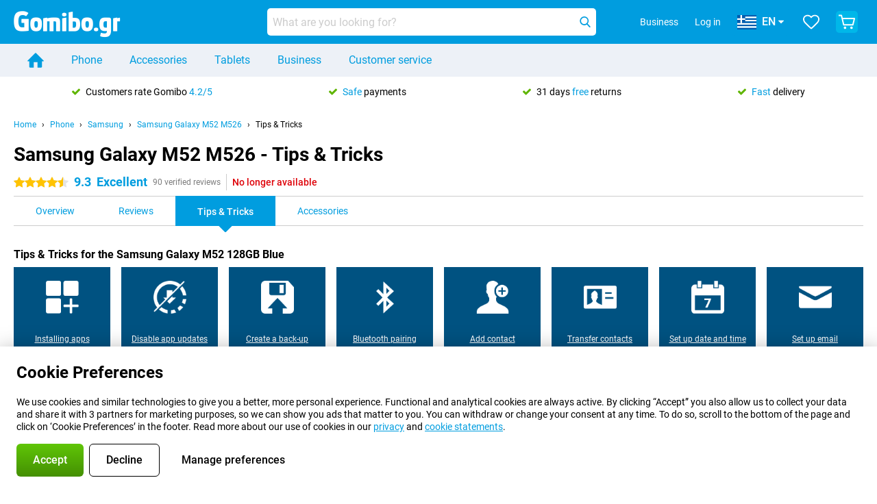

--- FILE ---
content_type: text/html; charset=UTF-8
request_url: https://www.gomibo.gr/en/samsung-galaxy-m52/tips-tricks
body_size: 26303
content:
<!DOCTYPE html>

<html lang="en-GR" data-lang="en">
	<head>
		
						<title data-react-helmet="true">Samsung Galaxy M52 M526 - Tips &amp; Tricks - Gomibo.gr</title>

			
				<meta http-equiv="Content-Type" content="text/html; charset=UTF-8" data-react-helmet="true">
				<meta http-equiv="X-UA-Compatible" content="IE=edge" data-react-helmet="true">

				<meta name="author" content="Gomibo.gr" data-react-helmet="true">
				<meta name="copyright" content="&copy; Gomibo.gr" data-react-helmet="true">
				<meta name="viewport" content="width=device-width, initial-scale=1" data-react-helmet="true">
				<meta name="format-detection" content="telephone=no" data-react-helmet="true">

				<meta name="google-site-verification" content="TvBeIyAFVVs_hVEQKqVUUEVnS6z23d06wqhdX3KgngM" data-react-helmet="true">

				<meta name="description" content="Tips &amp; Tricks for the Samsung Galaxy M52 M526 ✓ Get the most out of your mobile phone ✓ Useful example videos" data-react-helmet="true">
				<meta name="robots" content="index,follow" data-react-helmet="true">
				<link rel="canonical" href="https://www.gomibo.gr/en/samsung-galaxy-m52/tips-tricks" data-react-helmet="true">
			
			
					<link data-react-helmet="true" rel="alternate" href="https://www.belsimpel.nl/samsung-galaxy-m52/tips-tricks" hreflang="nl-nl">
					<link data-react-helmet="true" rel="alternate" href="https://www.gomibo.de/samsung-galaxy-m52/tipps-tricks" hreflang="de-de">
					<link data-react-helmet="true" rel="alternate" href="https://www.gomibo.at/samsung-galaxy-m52/tipps-tricks" hreflang="de-at">
					<link data-react-helmet="true" rel="alternate" href="https://www.gomibo.ie/samsung-galaxy-m52/tips-tricks" hreflang="en-ie">
					<link data-react-helmet="true" rel="alternate" href="https://www.gomibo.be/nl/samsung-galaxy-m52/tips-tricks" hreflang="nl-be">
					<link data-react-helmet="true" rel="alternate" href="https://www.gomibo.be/fr/samsung-galaxy-m52/tips-tricks" hreflang="fr-be">
					<link data-react-helmet="true" rel="alternate" href="https://www.gomibo.co.uk/samsung-galaxy-m52/tips-tricks" hreflang="en-gb">
					<link data-react-helmet="true" rel="alternate" href="https://www.gomibo.se/en/samsung-galaxy-m52/tips-tricks" hreflang="en-se">
					<link data-react-helmet="true" rel="alternate" href="https://www.gomibo.se/samsung-galaxy-m52/tips-tricks" hreflang="sv-se">
					<link data-react-helmet="true" rel="alternate" href="https://www.gomibo.ch/de/samsung-galaxy-m52/tipps-tricks" hreflang="de-ch">
					<link data-react-helmet="true" rel="alternate" href="https://www.gomibo.ch/en/samsung-galaxy-m52/tips-tricks" hreflang="en-ch">
					<link data-react-helmet="true" rel="alternate" href="https://www.gomibo.ch/it/samsung-galaxy-m52/tips-tricks" hreflang="it-ch">
					<link data-react-helmet="true" rel="alternate" href="https://www.gomibo.ch/fr/samsung-galaxy-m52/tips-tricks" hreflang="fr-ch">
					<link data-react-helmet="true" rel="alternate" href="https://www.gomibo.fi/en/samsung-galaxy-m52/tips-tricks" hreflang="en-fi">
					<link data-react-helmet="true" rel="alternate" href="https://www.gomibo.fi/samsung-galaxy-m52/tips-tricks" hreflang="fi-fi">
					<link data-react-helmet="true" rel="alternate" href="https://www.gomibo.pl/en/samsung-galaxy-m52/tips-tricks" hreflang="en-pl">
					<link data-react-helmet="true" rel="alternate" href="https://www.gomibo.pl/samsung-galaxy-m52/wskazowki-i-porady" hreflang="pl-pl">
					<link data-react-helmet="true" rel="alternate" href="https://www.gomibo.it/en/samsung-galaxy-m52/tips-tricks" hreflang="en-it">
					<link data-react-helmet="true" rel="alternate" href="https://www.gomibo.it/samsung-galaxy-m52/tips-tricks" hreflang="it-it">
					<link data-react-helmet="true" rel="alternate" href="https://www.gomibo.es/en/samsung-galaxy-m52/tips-tricks" hreflang="en-es">
					<link data-react-helmet="true" rel="alternate" href="https://www.gomibo.es/samsung-galaxy-m52/tips-tricks" hreflang="es-es">
					<link data-react-helmet="true" rel="alternate" href="https://www.gomibo.cz/en/samsung-galaxy-m52/tips-tricks" hreflang="en-cz">
					<link data-react-helmet="true" rel="alternate" href="https://www.gomibo.cz/samsung-galaxy-m52/tips-tricks" hreflang="cs-cz">
					<link data-react-helmet="true" rel="alternate" href="https://www.gomibo.no/en/samsung-galaxy-m52/tips-tricks" hreflang="en-no">
					<link data-react-helmet="true" rel="alternate" href="https://www.gomibo.no/samsung-galaxy-m52/tips-tricks" hreflang="no-no">
					<link data-react-helmet="true" rel="alternate" href="https://www.gomibo.fr/en/samsung-galaxy-m52/tips-tricks" hreflang="en-fr">
					<link data-react-helmet="true" rel="alternate" href="https://www.gomibo.fr/samsung-galaxy-m52/tips-tricks" hreflang="fr-fr">
					<link data-react-helmet="true" rel="alternate" href="https://www.gomibo.dk/en/samsung-galaxy-m52/tips-tricks" hreflang="en-dk">
					<link data-react-helmet="true" rel="alternate" href="https://www.gomibo.dk/samsung-galaxy-m52/tips-tricks" hreflang="da-dk">
					<link data-react-helmet="true" rel="alternate" href="https://www.gomibo.gr/en/samsung-galaxy-m52/tips-tricks" hreflang="en-gr">
					<link data-react-helmet="true" rel="alternate" href="https://www.gomibo.hr/en/samsung-galaxy-m52/tips-tricks" hreflang="en-hr">
					<link data-react-helmet="true" rel="alternate" href="https://www.gomibo.cy/en/samsung-galaxy-m52/tips-tricks" hreflang="en-cy">
					<link data-react-helmet="true" rel="alternate" href="https://www.gomibo.ee/en/samsung-galaxy-m52/tips-tricks" hreflang="en-ee">
					<link data-react-helmet="true" rel="alternate" href="https://www.gomibo.hu/en/samsung-galaxy-m52/tips-tricks" hreflang="en-hu">
					<link data-react-helmet="true" rel="alternate" href="https://www.gomibo.lu/en/samsung-galaxy-m52/tips-tricks" hreflang="en-lu">
					<link data-react-helmet="true" rel="alternate" href="https://www.gomibo.lv/en/samsung-galaxy-m52/tips-tricks" hreflang="en-lv">
					<link data-react-helmet="true" rel="alternate" href="https://www.gomibo.lt/en/samsung-galaxy-m52/tips-tricks" hreflang="en-lt">
					<link data-react-helmet="true" rel="alternate" href="https://www.gomibo.mt/en/samsung-galaxy-m52/tips-tricks" hreflang="en-mt">
					<link data-react-helmet="true" rel="alternate" href="https://www.gomibo.pt/en/samsung-galaxy-m52/tips-tricks" hreflang="en-pt">
					<link data-react-helmet="true" rel="alternate" href="https://www.gomibo.pt/samsung-galaxy-m52/dicas-truques" hreflang="pt-pt">
					<link data-react-helmet="true" rel="alternate" href="https://www.gomibo.ro/en/samsung-galaxy-m52/tips-tricks" hreflang="en-ro">
					<link data-react-helmet="true" rel="alternate" href="https://www.gomibo.sk/en/samsung-galaxy-m52/tips-tricks" hreflang="en-sk">
					<link data-react-helmet="true" rel="alternate" href="https://www.gomibo.si/en/samsung-galaxy-m52/tips-tricks" hreflang="en-si">
			

			
									<link
						rel="preconnect"
						href="//bsimg.nl"
												data-react-helmet="true"
					>
									<link
						rel="preconnect"
						href="//www.google-analytics.com"
												data-react-helmet="true"
					>
									<link
						rel="preconnect"
						href="//www.googletagmanager.com"
												data-react-helmet="true"
					>
									<link
						rel="preconnect"
						href="//googleads.g.doubleclick.net"
													crossorigin
												data-react-helmet="true"
					>
									<link
						rel="preconnect"
						href="//connect.facebook.net"
													crossorigin
												data-react-helmet="true"
					>
									<link
						rel="preconnect"
						href="//www.facebook.com"
													crossorigin
												data-react-helmet="true"
					>
									<link
						rel="preconnect"
						href="//s3-eu-west-1.amazonaws.com"
													crossorigin
												data-react-helmet="true"
					>
				
									<link href="https://www.googletagmanager.com/gtag/js?id=G-3PQQ9QJZWM" rel="preload" as="script">
				
									<script>
						(function(w, d, s, l, i, z) {
							w[l] = w[l] || [];
							w[l].push({
								'gtm.start': new Date().getTime(),
								event: 'gtm.js'
							});
							var f = d.getElementsByTagName(s)[0],
								j = d.createElement(s),
								dl = l != 'dataLayer' ? '&l=' + l : '';
							j.async = true;
							j.src = z + '/aabcona/gtm.js?id=' + i + dl;
							f.parentNode.insertBefore(j, f);
						})(window, document, 'script', 'dataLayer', 'GTM-TF6TZLJG', 'https://www.gomibo.gr');
					</script>
							

			
			
				<meta name="theme-color" content="#009ddf" data-react-helmet="true"> 				<link rel="icon" type="image/png" href="https://bsimg.nl/assets/img/shared/branding/gomibo_gr/favicon/favicon-96x96.png" sizes="96x96" data-react-helmet="true" />
				<link rel="icon" type="image/svg+xml" href="https://bsimg.nl/assets/img/shared/branding/gomibo_gr/favicon/favicon.svg" data-react-helmet="true" />
				<link rel="shortcut icon" href="https://bsimg.nl/assets/img/shared/branding/gomibo_gr/favicon/favicon.ico" data-react-helmet="true" />
				<link rel="apple-touch-icon" sizes="180x180" href="https://bsimg.nl/assets/img/shared/branding/gomibo_gr/favicon/apple-touch-icon.png" data-react-helmet="true" />
			

			
							

			
				<meta name="twitter:card" content="summary_large_image" data-react-helmet="true">
									<meta name="twitter:site" content="@gomibo" data-react-helmet="true">
							

			
				<meta property="og:locale" content="en_GR" data-react-helmet="true">
				<meta property="og:type" content="website" data-react-helmet="true">
				<meta property="og:site_name" content="Gomibo.gr" data-react-helmet="true">
				
					<meta property="og:url" content="https://www.gomibo.gr/en/samsung-galaxy-m52/tips-tricks" data-react-helmet="true">
					<meta property="og:title" content="Samsung Galaxy M52 M526 - Tips &amp; Tricks" data-react-helmet="true">
					<meta property="og:description" content="Tips &amp; Tricks for the Samsung Galaxy M52 M526 ✓ Get the most out of your mobile phone ✓ Useful example videos" data-react-helmet="true">
				
				
					<meta property="og:image" content="https://bsimg.nl/images/samsung-galaxy-m52-128gb-blauw_1.jpg/oOyAISyyNrh6Rp-c_LCXSdq1-yw%3D/fit-in/0x0/filters%3Aupscale%28%29" data-react-helmet="true">
					<meta property="og:image:secure_url" content="https://bsimg.nl/images/samsung-galaxy-m52-128gb-blauw_1.jpg/oOyAISyyNrh6Rp-c_LCXSdq1-yw%3D/fit-in/0x0/filters%3Aupscale%28%29" data-react-helmet="true">
					
						<meta property="og:image:width" content="325" data-react-helmet="true">
					
					
						<meta property="og:image:height" content="505" data-react-helmet="true">
					
				
			

			
			<script id="head_breadcrumbs" type="application/ld+json" data-react-helmet="true">
				{
    "@context": "https://schema.org",
    "@type": "BreadcrumbList",
    "itemListElement": [
        {
            "@type": "ListItem",
            "position": 1,
            "item": {
                "@id": "https://www.gomibo.gr/en/",
                "name": "Home"
            }
        },
        {
            "@type": "ListItem",
            "position": 2,
            "item": {
                "@id": "https://www.gomibo.gr/en/phone",
                "name": "Phone"
            }
        },
        {
            "@type": "ListItem",
            "position": 3,
            "item": {
                "@id": "https://www.gomibo.gr/en/phone/samsung",
                "name": "Samsung"
            }
        },
        {
            "@type": "ListItem",
            "position": 4,
            "item": {
                "@id": "https://www.gomibo.gr/en/samsung-galaxy-m52",
                "name": "Samsung Galaxy M52 M526"
            }
        },
        {
            "@type": "ListItem",
            "position": 5,
            "item": {
                "@id": "https://www.gomibo.gr/en/samsung-galaxy-m52/tips-tricks",
                "name": "Tips & Tricks"
            }
        }
    ]
}
			</script>
		

			
			<script id="head_schema" type="application/ld+json" data-react-helmet="true">
				{
    "@context": "https://schema.org",
    "@type": "Product",
    "name": "Samsung Galaxy M52 128GB Blue",
    "image": [
        "https://bsimg.nl/images/samsung-galaxy-m52-128gb-blauw_1.jpg/oOyAISyyNrh6Rp-c_LCXSdq1-yw%3D/fit-in/0x0/filters%3Aupscale%28%29",
        "https://bsimg.nl/images/samsung-galaxy-m52-128gb-blauw_2.jpg/O_ntQWu7Ns7leAb0VnI-0W5L7rU%3D/fit-in/0x0/filters%3Aupscale%28%29",
        "https://bsimg.nl/images/samsung-galaxy-m52-128gb-blauw_3.jpg/vNCt0t9LPrgRBo8Xk1oQoLcYiSs%3D/fit-in/0x0/filters%3Aupscale%28%29",
        "https://bsimg.nl/images/samsung-galaxy-m52-128gb-blauw_4.jpg/D0eztxF6bhhvktoPBmqZxc4wr08%3D/fit-in/0x0/filters%3Aupscale%28%29",
        "https://bsimg.nl/images/samsung-galaxy-m52-128gb-blauw_5.jpg/UE2Uc07imvNtKLdZruNy2NONDRw%3D/fit-in/0x0/filters%3Aupscale%28%29",
        "https://bsimg.nl/images/samsung-galaxy-m52-128gb-blauw_6.jpg/wePZQuzCnXfBwyzxmqrtkIaqxYY%3D/fit-in/0x0/filters%3Aupscale%28%29"
    ],
    "url": "https://www.gomibo.gr/en/samsung-galaxy-m52/128gb-blue",
    "description": "About the Samsung Galaxy M52 128GB Blue: specifications, reviews, contracts, news, tips & tricks, frequently asked questions, accessories and order the product!",
    "gtin13": "8806092767614",
    "sku": "SM-M526BLBDEUB",
    "brand": {
        "@type": "Thing",
        "name": "Samsung"
    },
    "aggregateRating": {
        "@type": "AggregateRating",
        "ratingValue": 9.3000000000000007,
        "reviewCount": 90,
        "bestRating": 10,
        "worstRating": 0
    },
    "offers": {
        "@type": "Offer",
        "priceCurrency": "EUR",
        "price": 384,
        "url": "https://www.gomibo.gr/en/samsung-galaxy-m52/128gb-blue",
        "itemCondition": "https://schema.org/NewCondition",
        "availability": "https://schema.org/Discontinued",
        "seller": {
            "@type": "Organization",
            "name": "Gomibo.gr",
            "url": "https://www.gomibo.gr",
            "logo": "https://bsimg.nl/assets/img/shared/branding/gomibo_gr/social/share_logo.png",
            "email": "info@gomibo.gr",
            "telephone": "+30800492000850"
        }
    }
}
			</script>
		

							<script>
					try {
						if (!/^(?!Windows).*Linux.*Android [0-9]+[0-9.]*/i.test(navigator.userAgent)) {
							var document_head = document.getElementsByTagName('head')[0];
							var fonts_css_link = document.createElement('link');
							fonts_css_link.rel = 'stylesheet';
							fonts_css_link.type = 'text/css';
							fonts_css_link.media = 'screen';
														fonts_css_link.href = "/assets/css/responsive/gomibo/fonts.css?57619e445f74a8f4813f54ec89280902";
							document_head.appendChild(fonts_css_link);
						}
					} catch (err) {
											}
				</script>
			
						<script type="module" src="/assets/react/vendor.js?719b26a265f96ecdf9d0"></script>
			<script type="module" src="/assets/react/commons.js?3087ca1da660f7a1035e"></script>
			<script type="module" src="/assets/react/app.js?ffbea62f42e7563d15c2"></script>
			<script type="module" src="/assets/react/header.js?9a1d199f0597956cd86e"></script>
			
	<script type="module" src="/assets/react/productdetail.js?b3a862aba02bd40e3755"></script>
	<link rel="preload" as="image" href="https://bsimg.nl/assets/img/shared/branding/gomibo_gr/logo/site_header.png">
	

						
						

    	<script data-name="windowVariable">window.allowSentry = "true"</script>
	<script data-name="windowVariable">window.deployedGitSha = "e5daf3bfe305df8ddf7cc66104559cc880f1b98e"</script>
	<script data-name="windowVariable">window.sentryDsn = "https://748af9a1ce5f480290c68043c76a1ea2@sentry.belsimpel.nl/11"</script>
	<script data-name="windowVariable">window.staggeredVariations = "null"</script>



                        	<script data-name="windowVariable">window.translations = "[{\"en\":{\"\":\"\",\"%number_of_reviews% verified review\":[\"{count, plural,\",\"one {%number_of_reviews% verified review}\",\"other {%number_of_reviews% verified reviews}\",\"}\"],\"%number_of_stars% star\":[\"{count, plural,\",\"one {%number_of_stars% star}\",\"other {%number_of_stars% stars}\",\"}\"],\"(This review is) about [provider name]\\u0004about %provider_name%\":\"about %provider_name%\",\"(This review is) about the [variant name]\\u0004about the %variant_name%\":\"about the %variant_name%\",\"(excl. VAT)\":\"(excl. VAT)\",\"(provider dependent)\":\"(provider dependent)\",\"9701 DA\":\"9701 DA\",\"Add %product_name% to your shopping cart\":\"Add %product_name% to your shopping cart\",\"All news articles\":\"All news articles\",\"All pros & cons\":\"All pros & cons\",\"All reviews\":\"All reviews\",\"Buy a SIM Free %product_group_name%? The options:\":\"Buy a SIM Free %product_group_name%? The options:\",\"Buy the %product_group_name%? The options:\":\"Buy the %product_group_name%? The options:\",\"Capacity\":\"Capacity\",\"Capacity:\":\"Capacity:\",\"Change address\":\"Change address\",\"Check postal code\":\"Check postal code\",\"Choose your provider...\":\"Choose your provider...\",\"Colour\":\"Colour\",\"Colour and capacity\":\"Colour and capacity\",\"Colour and capacity:\":\"Colour and capacity:\",\"Colour:\":\"Colour:\",\"Complete description\":\"Complete description\",\"Con\":\"Con\",\"Condition:\":\"Condition:\",\"Confirm\":\"Confirm\",\"Delivery time\":\"Delivery time\",\"Detailed specifications\":\"Detailed specifications\",\"Device upfront\":\"Device upfront\",\"Enter your email address\":\"Enter your email address\",\"Estimated retail price\":\"Estimated retail price\",\"Everything about %provider% and your contract\":\"Everything about %provider% and your contract\",\"Everything about the %product_group_name%\":\"Everything about the %product_group_name%\",\"Excl. VAT\":\"Excl. VAT\",\"Go straight to:\":\"Go straight to:\",\"Hide compatible products\":\"Hide compatible products\",\"House number\":\"House number\",\"House number:\":\"House number:\",\"How are our reviews created?\":\"How are our reviews created?\",\"I recommend this product\":\"I recommend this product\",\"Icon %name%\":\"Icon %name%\",\"In stock\":\"In stock\",\"In stock:\":\"In stock:\",\"Incl. VAT\":\"Incl. VAT\",\"Information\":\"Information\",\"Keep me updated\":\"Keep me updated\",\"Language:\":\"Language:\",\"Loading...\":\"Loading...\",\"More information\":\"More information\",\"More videos\":\"More videos\",\"News article contains a video\":\"News article contains a video\",\"No reviews yet\":\"No reviews yet\",\"Not in stock\":\"Not in stock\",\"Not in stock %clr_grey_dark%%plain%at this store %with_provider% %end_plain%%end_clr_grey_dark%\":\"Not in stock %clr_grey_dark%%plain%at this store %with_provider% %end_plain%%end_clr_grey_dark%\",\"Not in stock %clr_grey_dark%%plain%at this store%end_plain%%end_clr_grey_dark%\":\"Not in stock %clr_grey_dark%%plain%at this store%end_plain%%end_clr_grey_dark%\",\"Order\":\"Order\",\"Play video\":\"Play video\",\"Postal code\":\"Postal code\",\"Postal code:\":\"Postal code:\",\"Price\":\"Price\",\"Pro\":\"Pro\",\"Provider-dependent delivery time\":\"Provider-dependent delivery time\",\"Rate this review with a \'thumbs down\'\":\"Rate this review with a \'thumbs down\'\",\"Rate this review with a \'thumbs up\'\":\"Rate this review with a \'thumbs up\'\",\"Repairability index\":\"Repairability index\",\"Retail price\":\"Retail price\",\"Scroll down for more information\":\"Scroll down for more information\",\"See terms and conditions for special offers\":\"See terms and conditions for special offers\",\"Select your bundle:\":\"Select your bundle:\",\"Show all compatible products (%amount%)\":\"Show all compatible products (%amount%)\",\"Something went wrong while saving your rating. Please try again in a few minutes.\":\"Something went wrong while saving your rating. Please try again in a few minutes.\",\"Sort by:\":\"Sort by:\",\"Special Offer:\":\"Special Offer:\",\"Storage\":\"Storage\",\"Store availability\":\"Store availability\",\"Store:\":[\"{count, plural,\",\"one {Store:}\",\"other {Stores:}\",\"}\"],\"Suffix\":\"Suffix\",\"The %product_name% is compatible to use in combination with the following phones and tablets.\":\"The %product_name% is compatible to use in combination with the following phones and tablets.\",\"The benefits of ordering at %domain_name%\":\"The benefits of ordering at %domain_name%\",\"Tip!\":\"Tip!\",\"Video\":\"Video\",\"Video:\":\"Video:\",\"View all outlets\":\"View all outlets\",\"View frequencies\":\"View frequencies\",\"You cannot re-rate this review\":\"You cannot re-rate this review\",\"Your email address\":\"Your email address\",\"a\":\"a\",\"excl. VAT\":\"excl. VAT\",\"from:\":\"from:\"}},{\"en\":{\"\":\"\",\"%current_provider% continues as %new_provider%\":\"%current_provider% continues as %new_provider%\",\"%number% result\":[\"{count, plural,\",\"one {%number% result}\",\"other {%number% results}\",\"}\"],\"(excl. VAT)\":\"(excl. VAT)\",\"Adapter cable\":\"Adapter cable\",\"Add another %device%\":\"Add another %device%\",\"Additional customer benefit\":\"Additional customer benefit\",\"All %count% filters\":\"All %count% filters\",\"All options\":\"All options\",\"Amount\":\"Amount\",\"Audio cable\":\"Audio cable\",\"Battery case\":\"Battery case\",\"Bike holders\":\"Bike holders\",\"Black speakers\":\"Black speakers\",\"Bluetooth\":\"Bluetooth\",\"Both\":\"Both\",\"Built-in GPS\":\"Built-in GPS\",\"Calculation example\":\"Calculation example\",\"Car chargers\":\"Car chargers\",\"Car holders\":\"Car holders\",\"Change or reset your filters for more results\":\"Change or reset your filters for more results\",\"Charges telephone\":\"Charges telephone\",\"Cheapest tablets\":\"Cheapest tablets\",\"Check out the best offer for your phone number\":\"Check out the best offer for your phone number\",\"Check out your loyalty discount at your provider\":\"Check out your loyalty discount at your provider\",\"Clear\":\"Clear\",\"Click on the product image for more information.\":\"Click on the product image for more information.\",\"Clip holders\":\"Clip holders\",\"Close\":\"Close\",\"Contract length\":\"Contract length\",\"Costs per term\":\"Costs per term\",\"Data cable\":\"Data cable\",\"Device name\":\"Device name\",\"Do you get a loyalty discount?\":\"Do you get a loyalty discount?\",\"Do you get a loyalty or family discount with %brand_name%?\":\"Do you get a loyalty or family discount with %brand_name%?\",\"Do you want more information about the European standard form and paying in instalments?\":\"Do you want more information about the European standard form and paying in instalments?\",\"Don\'t know what you want?\":\"Don\'t know what you want?\",\"Done in 2 minutes.\":\"Done in 2 minutes.\",\"Dual SIM\":\"Dual SIM\",\"Filter\":\"Filter\",\"Filter %device_type%\":\"Filter %device_type%\",\"Filter contracts\":\"Filter contracts\",\"Filters:\":\"Filters:\",\"Find the best deals\":\"Find the best deals\",\"Find your ideal %device%\":\"Find your ideal %device%\",\"First select your\":\"First select your\",\"Fixed debit interest rate\":\"Fixed debit interest rate\",\"For fitness\":\"For fitness\",\"For men\":\"For men\",\"For women\":\"For women\",\"Get your hands on the %device_name% right now.\":\"Get your hands on the %device_name% right now.\",\"Grid\":\"Grid\",\"HDMI cable\":\"HDMI cable\",\"Hardened glass\":\"Hardened glass\",\"Hide filters\":\"Hide filters\",\"In ear\":\"In ear\",\"Leave blank to view all results\":\"Leave blank to view all results\",\"Less options\":\"Less options\",\"Lightning cable\":\"Lightning cable\",\"Lightning connector\":\"Lightning connector\",\"List\":\"List\",\"MobielWerkt B.V. acts as an intermediary for different providers, acts as an exempt intermediary for the Finance B.V. of the chosen provider, and does not give advice about the device loan.\":\"MobielWerkt B.V. acts as an intermediary for different providers, acts as an exempt intermediary for the Finance B.V. of the chosen provider, and does not give advice about the device loan.\",\"More information\":\"More information\",\"Multipoint pairing\":\"Multipoint pairing\",\"No products were found\":\"No products were found\",\"No products were found.\":\"No products were found.\",\"Noise cancelling\":\"Noise cancelling\",\"Noise filtering\":\"Noise filtering\",\"Orders can be placed from 4 months before the end of your current contract.\":\"Orders can be placed from 4 months before the end of your current contract.\",\"Over ear\":\"Over ear\",\"Personal offers\":\"Personal offers\",\"Price\":\"Price\",\"Product\":\"Product\",\"Products\":\"Products\",\"Quick charging\":\"Quick charging\",\"Read it here.\":\"Read it here.\",\"Read less\":\"Read less\",\"Read more...\":\"Read more...\",\"Reset\":\"Reset\",\"Reset all filters.\":\"Reset all filters.\",\"See which discounts and extras you can get\":\"See which discounts and extras you can get\",\"Select the products that are already active on your address, and see which benefits you\'ll get:\":\"Select the products that are already active on your address, and see which benefits you\'ll get:\",\"Select your %device%\":\"Select your %device%\",\"Show %number% result\":[\"{count, plural,\",\"one {Show %number% result}\",\"other {Show %number% results}\",\"}\"],\"Sort\":\"Sort\",\"Sort by:\":\"Sort by:\",\"Stock\":\"Stock\",\"The device loan is a form of non-revolving purchase financing by the Finance B.V. of the chosen partner.\":\"The device loan is a form of non-revolving purchase financing by the Finance B.V. of the chosen partner.\",\"This table contains a calculation for a device loan and the price per month as an example.\":\"This table contains a calculation for a device loan and the price per month as an example.\",\"Tip!\":\"Tip!\",\"Total credit amount\":\"Total credit amount\",\"Total device costs\":\"Total device costs\",\"Transparent cases\":\"Transparent cases\",\"USB-C connection\":\"USB-C connection\",\"USB-C connector\":\"USB-C connector\",\"Undo filters\":\"Undo filters\",\"Up to \\u20ac100,-\":\"Up to \\u20ac100,-\",\"Upfront payment\":\"Upfront payment\",\"Water resistant\":\"Water resistant\",\"Which products are already registered to your address?\":\"Which products are already registered to your address?\",\"White headphones\":\"White headphones\",\"Wireless\":\"Wireless\",\"Wireless chargers\":\"Wireless chargers\",\"Wireless charging\":\"Wireless charging\",\"With GPS\":\"With GPS\",\"You can upgrade or switch!\":\"You can upgrade or switch!\",\"You will need to determine whether the device loan fits your personal circumstances.\":\"You will need to determine whether the device loan fits your personal circumstances.\",\"You\'ll always keep %phone_number% for free.\":\"You\'ll always keep %phone_number% for free.\",\"Your %current_provider% contract has been converted to a %new_provider% contract. Do you want to upgrade your current contract? Then you can upgrade your %new_provider% contract via %brand_name%.\":\"Your %current_provider% contract has been converted to a %new_provider% contract. Do you want to upgrade your current contract? Then you can upgrade your %new_provider% contract via %brand_name%.\",\"Your current contract\'s end date:\":\"Your current contract\'s end date:\",\"current provider\":\"current provider\"}},{\"en\":{\"\":\"\",\"%bold%Please note!%end_bold% Certain products have been removed from your favourites list because they are no longer available or the bundle has changed.\":\"%bold%Please note!%end_bold% Certain products have been removed from your favourites list because they are no longer available or the bundle has changed.\",\"%contract_duration_in_months% month\":[\"{count, plural,\",\"one {%contract_duration_in_months% month}\",\"other {%contract_duration_in_months% months}\",\"}\"],\"%credit% prepaid credit\":\"%credit% prepaid credit\",\"%number% options selected\":\"%number% options selected\",\"%number_of_items% item\":[\"{count, plural,\",\"one {%number_of_items% item}\",\"other {%number_of_items% items}\",\"}\"],\"%number_of_orders% pending order\":[\"{count, plural,\",\"one {%number_of_orders% pending order}\",\"other {%number_of_orders% pending orders}\",\"}\"],\"%number_of_reviews% review\":[\"{count, plural,\",\"one {%number_of_reviews% review}\",\"other {%number_of_reviews% reviews}\",\"}\"],\"%number_of_reviews% verified review\":[\"{count, plural,\",\"one {%number_of_reviews% verified review}\",\"other {%number_of_reviews% verified reviews}\",\"}\"],\"%number_of_stars% star\":[\"{count, plural,\",\"one {%number_of_stars% star}\",\"other {%number_of_stars% stars}\",\"}\"],\"%provider_name% Data Only contract\":\"%provider_name% Data Only contract\",\"%provider_name% Data Only upgrade\":\"%provider_name% Data Only upgrade\",\"%provider_name% Sim Only contract\":\"%provider_name% Sim Only contract\",\"%provider_name% Sim Only contract - Young\":\"%provider_name% Sim Only contract - Young\",\"%provider_name% Sim Only upgrade\":\"%provider_name% Sim Only upgrade\",\"%provider_name% Sim Only upgrade - Young\":\"%provider_name% Sim Only upgrade - Young\",\"%provider_name% contract\":\"%provider_name% contract\",\"%provider_name% contract - Young\":\"%provider_name% contract - Young\",\"%provider_name% upgrade\":\"%provider_name% upgrade\",\"%provider_name% upgrade - Young\":\"%provider_name% upgrade - Young\",\"(excl. VAT):\":\"(excl. VAT):\",\"1 year\":\"1 year\",\"2 year\":\"2 year\",\"3-in-1 SIM card\":\"3-in-1 SIM card\",\"A letter with a simple step-by-step plan is included with the delivered SIM card. We will transfer your own phone number to your new SIM card on the same day that you perform these steps.\":\"A letter with a simple step-by-step plan is included with the delivered SIM card. We will transfer your own phone number to your new SIM card on the same day that you perform these steps.\",\"A verification token has been sent to your email address. Fill in this verification token to log in.\":\"A verification token has been sent to your email address. Fill in this verification token to log in.\",\"Accessories made for the %device_name% - Recommended by our experts\":\"Accessories made for the %device_name% - Recommended by our experts\",\"Add %product_name% to your shopping cart\":\"Add %product_name% to your shopping cart\",\"Add products to your favourites by clicking on \":\"Add products to your favourites by clicking on \",\"Add to your favourites\":\"Add to your favourites\",\"Added\":\"Added\",\"Added to your shopping cart\":\"Added to your shopping cart\",\"After %amount% month:\":[\"{count, plural,\",\"one {After %amount% month:}\",\"other {After %amount% months:}\",\"}\"],\"All options\":\"All options\",\"Already have an account?\":\"Already have an account?\",\"Amount\":\"Amount\",\"Amount:\":\"Amount:\",\"Are you staying with the same provider?\":\"Are you staying with the same provider?\",\"As the name suggests, you\'ll receive 3 sizes in 1.\":\"As the name suggests, you\'ll receive 3 sizes in 1.\",\"At home or at work:\":\"At home or at work:\",\"At home, at work, or via PostNL pick-up point:\":\"At home, at work, or via PostNL pick-up point:\",\"Business\":\"Business\",\"By entering your details, you agree to our privacy statement.\":\"By entering your details, you agree to our privacy statement.\",\"Cable connection\":\"Cable connection\",\"Can you transfer %number%?\":\"Can you transfer %number%?\",\"Change shopping cart\":\"Change shopping cart\",\"Check now\":\"Check now\",\"Check other data\":\"Check other data\",\"Check with %current_provider% if you can already take or renew %phone_number% and see your personal discount\":\"Check with %current_provider% if you can already take or renew %phone_number% and see your personal discount\",\"Check with %current_provider% whether you can already upgrade or transfer %phone_number%:\":\"Check with %current_provider% whether you can already upgrade or transfer %phone_number%:\",\"Choose your bundle\":\"Choose your bundle\",\"Choose your provider...\":\"Choose your provider...\",\"Choose your upgrade\":\"Choose your upgrade\",\"Clear entered value\":\"Clear entered value\",\"Click on the link in the email to activate your account.\":\"Click on the link in the email to activate your account.\",\"Click on the link in the email to reset your password.\":\"Click on the link in the email to reset your password.\",\"Close\":\"Close\",\"Close this message\":\"Close this message\",\"Compact version\\u0004Add to cart\":\"Add to cart\",\"Confirm\":\"Confirm\",\"Confirm that this is you\":\"Confirm that this is you\",\"Continue\":\"Continue\",\"Continue shopping\":\"Continue shopping\",\"Contract:\":\"Contract:\",\"Copper connection\":\"Copper connection\",\"Create a new password for\":\"Create a new password for\",\"Create account\":\"Create account\",\"Create password\":\"Create password\",\"Credit after registration at the provider.\":\"Credit after registration at the provider.\",\"DSL connection\":\"DSL connection\",\"Date of birth\":\"Date of birth\",\"Delete\":\"Delete\",\"Detailed information\":\"Detailed information\",\"Device payment:\":\"Device payment:\",\"Device upfront\":\"Device upfront\",\"Didn\'t receive an email? Please check your spam folder, or request the verification email again by\":\"Didn\'t receive an email? Please check your spam folder, or request the verification email again by\",\"Didn\'t receive an email? Please check your spam folder, or request the verification email again in %time% seconds.\":\"Didn\'t receive an email? Please check your spam folder, or request the verification email again in %time% seconds.\",\"Do you get a loyalty discount?\":\"Do you get a loyalty discount?\",\"Do you keep getting this message? Please try again in a couple of minutes.\":\"Do you keep getting this message? Please try again in a couple of minutes.\",\"Do you want to save your favourites and be able to view them again at a later time?\":\"Do you want to save your favourites and be able to view them again at a later time?\",\"Don\'t have an account yet?\":\"Don\'t have an account yet?\",\"Don\'t lose sight of your favourites!\":\"Don\'t lose sight of your favourites!\",\"Don\'t worry - free 31-day return period\":\"Don\'t worry - free 31-day return period\",\"Done in 2 minutes.\":\"Done in 2 minutes.\",\"Email address\":\"Email address\",\"Enter your current phone number\":\"Enter your current phone number\",\"Enter your email address so we can send you an email to activate your account.\":\"Enter your email address so we can send you an email to activate your account.\",\"Enter your email address so we can send you an email to reset your password.\":\"Enter your email address so we can send you an email to reset your password.\",\"Excl. VAT\":\"Excl. VAT\",\"Expected delivery time:\":\"Expected delivery time:\",\"External shop reviews\":\"External shop reviews\",\"Featured deal!\":\"Featured deal!\",\"Fiber connection\":\"Fiber connection\",\"Find and select your model\":\"Find and select your model\",\"First month from %old_price% per month now only:\":[\"{count, plural,\",\"one {First month from %old_price% per month now only:}\",\"other {First %discount_period% months from %old_price% per month now only:}\",\"}\"],\"First month:\":[\"{count, plural,\",\"one {First month:}\",\"other {First %amount% months:}\",\"}\"],\"For questions or persisting problems, you can always reach us via\":\"For questions or persisting problems, you can always reach us via\",\"For your %provider% contract\":\"For your %provider% contract\",\"Forgot your password?\":\"Forgot your password?\",\"Free insurance against misuse\":\"Free insurance against misuse\",\"From the moment that your number is transferred to %provider_name%, your old contract will be cancelled.\":\"From the moment that your number is transferred to %provider_name%, your old contract will be cancelled.\",\"From the moment that your number is transferred, your old contract will be cancelled.\":\"From the moment that your number is transferred, your old contract will be cancelled.\",\"Get a loyalty discount! Which products are already registered to your address?\":\"Get a loyalty discount! Which products are already registered to your address?\",\"Hide\":\"Hide\",\"House number\":\"House number\",\"Imperative\\u0004Log in\":\"Log in\",\"Imperative\\u0004create an account.\":\"create an account.\",\"In order to qualify for the loyalty discount of %selector%, you need more %provider% products.\":\"In order to qualify for the loyalty discount of %selector%, you need more %provider% products.\",\"In stock\":\"In stock\",\"In the meantime, you\'ll be able to use your old SIM card.\":\"In the meantime, you\'ll be able to use your old SIM card.\",\"Incl. VAT\":\"Incl. VAT\",\"Invalid address.\":\"Invalid address.\",\"Invalid date of birth.\":\"Invalid date of birth.\",\"It doesn\'t matter which provider you\'ve chosen.\":\"It doesn\'t matter which provider you\'ve chosen.\",\"Leave blank to view all results\":\"Leave blank to view all results\",\"Less options\":\"Less options\",\"Loading...\":\"Loading...\",\"Log in\":\"Log in\",\"Log in to %brand_name%\":\"Log in to %brand_name%\",\"Log in with your order number\":\"Log in with your order number\",\"Login\":\"Login\",\"Long per month\\u0004Total per month:\":\"Total per month:\",\"Medium\":\"Medium\",\"Micro SIM card\":\"Micro SIM card\",\"Mini SIM card\":\"Mini SIM card\",\"Minimum 8 characters\":\"Minimum 8 characters\",\"Minimum age of contracts is 18 years. Is the contract in the name of your parent(s)? Fill in the details that are known to the provider.\":\"Minimum age of contracts is 18 years. Is the contract in the name of your parent(s)? Fill in the details that are known to the provider.\",\"Monthly terminable\":\"Monthly terminable\",\"More information\":\"More information\",\"Most new smartphones use this type of SIM card.\":\"Most new smartphones use this type of SIM card.\",\"Nano SIM card\":\"Nano SIM card\",\"New contract\":\"New contract\",\"New:\":\"New:\",\"Next\":\"Next\",\"No connection charge and done in 2 minutes.\":\"No connection charge and done in 2 minutes.\",\"No double charges\":\"No double charges\",\"No email address has been entered.\":\"No email address has been entered.\",\"No results found\":\"No results found\",\"No results found.\":\"No results found.\",\"No reviews yet\":\"No reviews yet\",\"Not in stock\":\"Not in stock\",\"Number Transfer Guarantee\":\"Number Transfer Guarantee\",\"Number of items:\":\"Number of items:\",\"On the number transfer date, your number will be transferred to your new SIM card.\":\"On the number transfer date, your number will be transferred to your new SIM card.\",\"One-off %provider% connection charge, charged on the first invoice:\":\"One-off %provider% connection charge, charged on the first invoice:\",\"Oops, an error occurred!\":\"Oops, an error occurred!\",\"Order\":\"Order\",\"Order now\":\"Order now\",\"Order number\":\"Order number\",\"Order number:\":\"Order number:\",\"Outlet devices\":\"Outlet devices\",\"Outlet from %span%%price%%end_span%\":\"Outlet from %span%%price%%end_span%\",\"Password\":\"Password\",\"Password for %brand_name%\":\"Password for %brand_name%\",\"Per MB:\":\"Per MB:\",\"Per min: %cost% (to landline)\":\"Per min: %cost% (to landline)\",\"Per min: %cost% (to mobile phone)\":\"Per min: %cost% (to mobile phone)\",\"Per text:\":\"Per text:\",\"Pick up in a %brand_name% store: free of charge\":\"Pick up in a %brand_name% store: free of charge\",\"Postal code\":\"Postal code\",\"Pre-order\":\"Pre-order\",\"Previous\":\"Previous\",\"Price\":\"Price\",\"Price details:\":\"Price details:\",\"Price prepaid SIM card:\":\"Price prepaid SIM card:\",\"Price replacement SIM card:\":\"Price replacement SIM card:\",\"Proceed to checkout\":\"Proceed to checkout\",\"Ready\":\"Ready\",\"Receive your new phone tomorrow.\":\"Receive your new phone tomorrow.\",\"Register\":\"Register\",\"Register at %brand_name%\":\"Register at %brand_name%\",\"Remove from your favourites\":\"Remove from your favourites\",\"Resend activation link\":\"Resend activation link\",\"SIM card type:\":\"SIM card type:\",\"SIM card with %credit% prepaid credit\":\"SIM card with %credit% prepaid credit\",\"Save money with Sim Only or choose a new device.\":\"Save money with Sim Only or choose a new device.\",\"Seamless transfer\":\"Seamless transfer\",\"Search\":\"Search\",\"Select the products that are already active on your address, besides your current phone subscription, and immediately check out the extra benefits you\'ll receive.\":\"Select the products that are already active on your address, besides your current phone subscription, and immediately check out the extra benefits you\'ll receive.\",\"Select the products that, in addition to your current order, are already active at your address:\":\"Select the products that, in addition to your current order, are already active at your address:\",\"Select your current network\":\"Select your current network\",\"Select your current provider\":\"Select your current provider\",\"Send email\":\"Send email\",\"Shipping fees:\":\"Shipping fees:\",\"Short per month\\u0004Total per month:\":\"Total per month:\",\"Show\":\"Show\",\"Sign up for an email notification when this product comes back in stock\":\"Sign up for an email notification when this product comes back in stock\",\"Skip check\":\"Skip check\",\"Something went wrong. Our colleagues were automatically notified of the problem.\":\"Something went wrong. Our colleagues were automatically notified of the problem.\",\"Stock:\":\"Stock:\",\"Strength:\":\"Strength:\",\"Strong\":\"Strong\",\"Suffix\":\"Suffix\",\"The %bold%%product_name%%end_bold% has been added to your shopping cart\":\"The %bold%%product_name%%end_bold% has been added to your shopping cart\",\"The email address and password combination is not registered with us. Did you\":\"The email address and password combination is not registered with us. Did you\",\"The email address you entered is not valid. Please check whether the email address contains an @, a period, and no spacing.\":\"The email address you entered is not valid. Please check whether the email address contains an @, a period, and no spacing.\",\"The following sizes are included:\":\"The following sizes are included:\",\"The link has expired. Click on the button below to receive a new email to reset your password.\":\"The link has expired. Click on the button below to receive a new email to reset your password.\",\"The link to activate your account has expired. Enter your email address to receive a new activation link.\":\"The link to activate your account has expired. Enter your email address to receive a new activation link.\",\"The order number you entered is not valid.\":\"The order number you entered is not valid.\",\"The password you entered contains invalid characters.\":\"The password you entered contains invalid characters.\",\"The password you entered is too long.\":\"The password you entered is too long.\",\"The password you entered is too short.\":\"The password you entered is too short.\",\"The requested order could not be found.\":\"The requested order could not be found.\",\"Then choose an upgrade.\":\"Then choose an upgrade.\",\"There have been too many unsuccessful attempts. Please try again in a couple of minutes.\":\"There have been too many unsuccessful attempts. Please try again in a couple of minutes.\",\"There have been too many unsuccessful login attempts. Please try again in a couple of minutes.\":\"There have been too many unsuccessful login attempts. Please try again in a couple of minutes.\",\"These are your benefits:\":\"These are your benefits:\",\"This is the biggest type of SIM card and it is not used in smartphones.\":\"This is the biggest type of SIM card and it is not used in smartphones.\",\"This is the smallest type of SIM card.\":\"This is the smallest type of SIM card.\",\"This size is sometimes used in older smartphones.\":\"This size is sometimes used in older smartphones.\",\"This way, you won\'t face double charges.\":\"This way, you won\'t face double charges.\",\"Tip!\":\"Tip!\",\"To shopping cart\":\"To shopping cart\",\"Transfer service\":\"Transfer service\",\"Unknown SIM card type\":\"Unknown SIM card type\",\"Until the transfer date, your old provider will make sure you can use your number under the old terms and conditions.\":\"Until the transfer date, your old provider will make sure you can use your number under the old terms and conditions.\",\"Upfront payment device:\":\"Upfront payment device:\",\"Upgrade\":\"Upgrade\",\"Upgrade contract\":\"Upgrade contract\",\"Upgrade with a new phone now!\":\"Upgrade with a new phone now!\",\"Valid in the %country_name%:\":\"Valid in the %country_name%:\",\"Verification Token\":\"Verification Token\",\"Via a PostNL pick-up point:\":\"Via a PostNL pick-up point:\",\"View all terms and conditions before using in %country_name%.\":\"View all terms and conditions before using in %country_name%.\",\"View details\":\"View details\",\"Want to transfer to %provider_name%?\":\"Want to transfer to %provider_name%?\",\"Want to transfer to a different provider?\":\"Want to transfer to a different provider?\",\"We check the end date for every order, so you\'ll never pay double costs.\":\"We check the end date for every order, so you\'ll never pay double costs.\",\"We guarantee that you\'ll always be able to keep your mobile phone number.\":\"We guarantee that you\'ll always be able to keep your mobile phone number.\",\"We guarantee that you\'ll always be able to keep your phone number.\":\"We guarantee that you\'ll always be able to keep your phone number.\",\"We need these to display your personalized offer\":\"We need these to display your personalized offer\",\"We will make sure to cancel your current contract for you.\":\"We will make sure to cancel your current contract for you.\",\"We will transfer your number for free\":\"We will transfer your number for free\",\"We\'ll find out for you!\":\"We\'ll find out for you!\",\"We\'re checking with %provider% whether you can already upgrade or transfer %phone_number%.\":\"We\'re checking with %provider% whether you can already upgrade or transfer %phone_number%.\",\"We\'ve sent you an email\":\"We\'ve sent you an email\",\"Weak\":\"Weak\",\"Welcome back!\":\"Welcome back!\",\"What are you looking for?\":\"What are you looking for?\",\"Which phone number do you want to keep?\":\"Which phone number do you want to keep?\",\"With a %name% contract:\":\"With a %name% contract:\",\"With a 3-in-1 SIM card, you can choose the right size for your phone yourself.\":\"With a 3-in-1 SIM card, you can choose the right size for your phone yourself.\",\"With our transfer service, we\'ll take care of everything!\":\"With our transfer service, we\'ll take care of everything!\",\"Within 10 business days following your application, you will receive a message with your fixed transfer date.\":\"Within 10 business days following your application, you will receive a message with your fixed transfer date.\",\"Yes, keep %phone_number% %underline%Change%end_underline%\":\"Yes, keep %phone_number% %underline%Change%end_underline%\",\"You can already order 4 months before your %current_provider% contract expires.\":\"You can already order 4 months before your %current_provider% contract expires.\",\"You can also reset your password.\":\"You can also reset your password.\",\"You can always upgrade or transfer your phone number starting 4 months before the end date of your contract.\":\"You can always upgrade or transfer your phone number starting 4 months before the end date of your contract.\",\"You can decide when\":\"You can decide when\",\"You can find the order number in the order confirmation email.\":\"You can find the order number in the order confirmation email.\",\"You can upgrade at %provider%.\":\"You can upgrade at %provider%.\",\"You can upgrade early at %provider%.\":\"You can upgrade early at %provider%.\",\"You can upgrade or switch!\":\"You can upgrade or switch!\",\"You can upgrade!\":\"You can upgrade!\",\"You don\'t have favourite products yet\":\"You don\'t have favourite products yet\",\"You submitted too many requests in a short time period. Please try again later.\":\"You submitted too many requests in a short time period. Please try again later.\",\"You submitted too many requests in a short time period. We\'ve sent you an email. Please check your inbox or spam folder. Haven\'t received an email? Please try again later.\":\"You submitted too many requests in a short time period. We\'ve sent you an email. Please check your inbox or spam folder. Haven\'t received an email? Please try again later.\",\"You won\'t have to do this yourself.\":\"You won\'t have to do this yourself.\",\"You\'ll always keep %phone_number% for free.\":\"You\'ll always keep %phone_number% for free.\",\"You\'ll keep your own phone number\":\"You\'ll keep your own phone number\",\"You\'ll receive a new phone number\":\"You\'ll receive a new phone number\",\"You\'ll receive an email with the outcome.\":\"You\'ll receive an email with the outcome.\",\"Your account hasn\'t been activated yet\":\"Your account hasn\'t been activated yet\",\"Your account is protected with two-factor authentication.\":\"Your account is protected with two-factor authentication.\",\"Your date of birth can\'t be in the future.\":\"Your date of birth can\'t be in the future.\",\"Your details are secure. We use them to check the end date of your contract with %provider%.\":\"Your details are secure. We use them to check the end date of your contract with %provider%.\",\"Your favourite accessories\":\"Your favourite accessories\",\"Your favourite contracts at home\":\"Your favourite contracts at home\",\"Your favourite devices\":\"Your favourite devices\",\"Your favourite devices with a contract\":\"Your favourite devices with a contract\",\"Your favourite sim only contracts\":\"Your favourite sim only contracts\",\"Your old contract will be cancelled\":\"Your old contract will be cancelled\",\"and\":\"and\",\"business\":\"business\",\"device\":[\"{count, plural,\",\"one {device}\",\"other {devices}\",\"}\"],\"forget your password?\":\"forget your password?\",\"logging in.\":\"logging in.\",\"or\":\"or\",\"phone\":[\"{count, plural,\",\"one {phone}\",\"other {phones}\",\"}\"],\"price details\":\"price details\",\"router\":[\"{count, plural,\",\"one {router}\",\"other {routers}\",\"}\"],\"tablet\":[\"{count, plural,\",\"one {tablet}\",\"other {tablets}\",\"}\"],\"valid in the\":\"valid in the\",\"with %subscription_name%\":\"with %subscription_name%\",\"with telephone number %phone_number%\":\"with telephone number %phone_number%\"}},{\"en\":{\"\":\"\",\"%bold% %review_site_name% %end_bold% visitors rate %brand_name% with a %bold% %review_score% %end_bold%\":\"%bold% %review_site_name% %end_bold% visitors rate %brand_name% with a %bold% %review_score% %end_bold%\",\"%brand_name% news feed: The latest news about phones, contracts and much more\":\"%brand_name% news feed: The latest news about phones, contracts and much more\",\"%number_of_customers% customers ordered the %group_name% yesterday!\":\"%number_of_customers% customers ordered the %group_name% yesterday!\",\"Accept all\":\"Accept all\",\"Activate account\":\"Activate account\",\"Back\":\"Back\",\"Close\":\"Close\",\"Cookie Preferences\":\"Cookie Preferences\",\"Decline all\":\"Decline all\",\"Do you keep getting this message?\":\"Do you keep getting this message?\",\"For questions or persisting problems, you can always reach us via email:\":\"For questions or persisting problems, you can always reach us via email:\",\"Imprint\":\"Imprint\",\"Information\":\"Information\",\"Log in to %brand_name%\":\"Log in to %brand_name%\",\"Our colleagues were automatically notified of the problem.\":\"Our colleagues were automatically notified of the problem.\",\"Please try again in a couple of minutes.\":\"Please try again in a couple of minutes.\",\"Popular device\":\"Popular device\",\"Register at %brand_name%\":\"Register at %brand_name%\",\"Register at %brand_name% Business\":\"Register at %brand_name% Business\",\"Save choice\":\"Save choice\",\"Set password\":\"Set password\",\"Something didn\'t go quite right here\":\"Something didn\'t go quite right here\",\"Something went wrong on the page.\":\"Something went wrong on the page.\",\"We use cookies and similar technologies to give you a better, more personal experience. Functional and analytical cookies are always active. By clicking \\u201cAccept\\u201d you also allow us to collect your data and share it with 3 partners for marketing purposes, so we can show you ads that matter to you. You can withdraw or change your consent at any time. To do so, scroll to the bottom of the page and click on \\u2018Cookie Preferences\\u2019 in the footer. Read more about our use of cookies in our %open_privacy_link%privacy%close_privacy_link% and %open_cookie_link%cookie statements%close_cookie_link%.\":\"We use cookies and similar technologies to give you a better, more personal experience. Functional and analytical cookies are always active. By clicking \\u201cAccept\\u201d you also allow us to collect your data and share it with 3 partners for marketing purposes, so we can show you ads that matter to you. You can withdraw or change your consent at any time. To do so, scroll to the bottom of the page and click on \\u2018Cookie Preferences\\u2019 in the footer. Read more about our use of cookies in our %open_privacy_link%privacy%close_privacy_link% and %open_cookie_link%cookie statements%close_cookie_link%.\",\"Your favourites\":\"Your favourites\"}},{\"en\":{\"\":\"\",\"%brand_name% logo\":\"%brand_name% logo\",\"Accept\":\"Accept\",\"Available languages:\":\"Available languages:\",\"Back\":\"Back\",\"Be careful! Borrowing money costs money\":\"Be careful! Borrowing money costs money\",\"Cancel\":\"Cancel\",\"Change country to %country%\":\"Change country to %country%\",\"Change to %country%\":\"Change to %country%\",\"Close\":\"Close\",\"Cookie Preferences\":\"Cookie Preferences\",\"Country:\":\"Country:\",\"Decline\":\"Decline\",\"Earlier\":\"Earlier\",\"Language:\":\"Language:\",\"Log in\":\"Log in\",\"Log in to %brand_name%\":\"Log in to %brand_name%\",\"Log out\":\"Log out\",\"Manage preferences\":\"Manage preferences\",\"Menu\":\"Menu\",\"My account\":\"My account\",\"New\":\"New\",\"Notifications\":\"Notifications\",\"Pay attention:\":\"Pay attention:\",\"Select your country and language\":\"Select your country and language\",\"Select your country:\":\"Select your country:\",\"This means the VAT rate and the shipping fees may change.\":\"This means the VAT rate and the shipping fees may change.\",\"To shopping cart\":\"To shopping cart\",\"View\":\"View\",\"We use cookies and similar technologies to give you a better, more personal experience. Functional and analytical cookies are always active. By clicking \\u201cAccept\\u201d you also allow us to collect your data and share it with 3 partners for marketing purposes, so we can show you ads that matter to you. You can withdraw or change your consent at any time. To do so, scroll to the bottom of the page and click on \\u2018Cookie Preferences\\u2019 in the footer. Read more about our use of cookies in our %open_privacy_link%privacy%close_privacy_link% and %open_cookie_link%cookie statements%close_cookie_link%.\":\"We use cookies and similar technologies to give you a better, more personal experience. Functional and analytical cookies are always active. By clicking \\u201cAccept\\u201d you also allow us to collect your data and share it with 3 partners for marketing purposes, so we can show you ads that matter to you. You can withdraw or change your consent at any time. To do so, scroll to the bottom of the page and click on \\u2018Cookie Preferences\\u2019 in the footer. Read more about our use of cookies in our %open_privacy_link%privacy%close_privacy_link% and %open_cookie_link%cookie statements%close_cookie_link%.\",\"You are going to change your delivery address to a different country.\":\"You are going to change your delivery address to a different country.\",\"You don\'t have any new notifications.\":\"You don\'t have any new notifications.\",\"You don\'t have any notifications.\":\"You don\'t have any notifications.\",\"Your favourites\":\"Your favourites\",\"beta\":\"beta\"}},{\"en\":{\"\":\"\",\"*Delivery times do not apply to all products or shipping methods:\":\"*Delivery times do not apply to all products or shipping methods:\",\"About %domain_name%\":\"About %domain_name%\",\"Cancel contract\":\"Cancel contract\",\"Careers at %brand_name%\":\"Careers at %brand_name%\",\"Certificates, payment methods, delivery service partners\":\"Certificates, payment methods, delivery service partners\",\"Complaints\":\"Complaints\",\"Cookie Preferences\":\"Cookie Preferences\",\"Customer service closed\":\"Customer service closed\",\"Customer service open every day from 09:00 hours\":\"Customer service open every day from 09:00 hours\",\"Customer service will %bold%open today%end_bold% at %opening_time% hours\":\"Customer service will %bold%open today%end_bold% at %opening_time% hours\",\"Customer service will be %bold%open %next_open_day%%end_bold% at %opening_time% hours\":\"Customer service will be %bold%open %next_open_day%%end_bold% at %opening_time% hours\",\"From now on, you will receive the %brand_name% newsletter on %bold%%nowrap%%email_address%%end_nowrap%%end_bold%.\":\"From now on, you will receive the %brand_name% newsletter on %bold%%nowrap%%email_address%%end_nowrap%%end_bold%.\",\"I want to subscribe\":\"I want to subscribe\",\"Imprint\":\"Imprint\",\"Legal footer\":\"Legal footer\",\"News\":\"News\",\"Our customer service desk is %bold%open%end_bold% until %closing_time%\":\"Our customer service desk is %bold%open%end_bold% until %closing_time%\",\"Partnered providers\":\"Partnered providers\",\"Partners\":\"Partners\",\"Prices exclude shipping costs.\":\"Prices exclude shipping costs.\",\"Prices mentioned on this page include VAT unless otherwise stated.\":\"Prices mentioned on this page include VAT unless otherwise stated.\",\"Privacy\":\"Privacy\",\"Social media\":\"Social media\",\"Subscribe to our newsletter\":\"Subscribe to our newsletter\",\"Terms and conditions\":\"Terms and conditions\",\"Your email address\":\"Your email address\",\"Your email address has been saved.\":\"Your email address has been saved.\",\"more information.\":\"more information.\"}},{\"en\":{\"\":\"\",\"Delete history\":\"Delete history\",\"Recently viewed products\":\"Recently viewed products\"}}]"</script>



	<script data-name="windowVariable">window.htmlLang = "en-GR"</script>
	<script data-name="windowVariable">window.localizationLanguages = "[{\"id\":119,\"iso639_1\":\"en\",\"iso639_2\":\"eng\",\"name\":\"English\",\"native_name\":\"English\",\"display_shortname\":\"EN\",\"beta\":false}]"</script>
	<script data-name="windowVariable">window.localizationSelectedLanguage = "{\"id\":119,\"iso639_1\":\"en\",\"iso639_2\":\"eng\",\"name\":\"English\",\"native_name\":\"English\",\"display_shortname\":\"EN\",\"beta\":false}"</script>
	<script data-name="windowVariable">window.localizationLanguageSelector = "lang"</script>
	<script data-name="windowVariable">window.localizationSelectedShippingCountry = "{\"id\":\"84\",\"iso3166alpha2\":\"GR\",\"name\":\"Greece\",\"flag_url\":\"https:\\/\\/bsimg.nl\\/assets\\/img\\/shared\\/flags\\/svg\\/4x3\\/gr.svg\"}"</script>
	<script data-name="windowVariable">window.localizationPreventAutoPopup = 0</script>
	<script data-name="windowVariable">window.localizationHasAutoPopped = "false"</script>



        		<script data-name="windowVariable">window.googleAnalytics = "{\"should_send_pageview\":true,\"pagedata\":{\"type\":\"GsmDetail\",\"brand\":\"Samsung\",\"is_business\":false},\"product_data\":{\"id\":\"101847\",\"name\":\"Samsung Galaxy M52 128GB Blue\",\"shortName\":\"samsung-galaxy-m52-128gb-blauw\",\"hardwareType\":\"phone\",\"brand\":\"Samsung\",\"pageType\":\"product\",\"totalValue\":384}}"</script>
        		<script data-name="windowVariable">window.facebookRemarketing = "{\"event_name\":\"ViewContent\",\"data\":{\"content_ids\":[\"101847\"],\"content_name\":\"Samsung Galaxy M52 128GB Blue\",\"content_type\":\"product\",\"value\":384,\"currency\":\"EUR\"}}"</script>
        		<script data-name="windowVariable">window.openGraph = "{\"url\":\"https:\\/\\/www.gomibo.gr\\/en\\/samsung-galaxy-m52\\/tips-tricks\",\"title\":\"Samsung Galaxy M52 M526 - Tips & Tricks\",\"description\":\"Tips & Tricks for the Samsung Galaxy M52 M526 \\u2713 Get the most out of your mobile phone \\u2713 Useful example videos\",\"image\":{\"url\":\"https:\\/\\/bsimg.nl\\/images\\/samsung-galaxy-m52-128gb-blauw_1.jpg\\/oOyAISyyNrh6Rp-c_LCXSdq1-yw%3D\\/fit-in\\/0x0\\/filters%3Aupscale%28%29\",\"height\":\"505\",\"width\":\"325\"}}"</script>
    


	<script data-name="windowVariable">window.absData = "{\"experiment_abntrrpl\":{\"id\":\"645\",\"short_name\":\"abntrrpl\",\"is_running\":false,\"variation_index\":1},\"experiment_apntuico\":{\"id\":\"593\",\"short_name\":\"apntuico\",\"is_running\":false,\"variation_index\":0},\"experiment_bbq\":{\"id\":\"397\",\"short_name\":\"bbq\",\"is_running\":false,\"variation_index\":0},\"experiment_bisst\":{\"id\":\"562\",\"short_name\":\"bisst\",\"is_running\":false,\"variation_index\":0},\"experiment_cbfbd\":{\"id\":\"582\",\"short_name\":\"cbfbd\",\"is_running\":false,\"variation_index\":1},\"experiment_cedsc\":{\"id\":\"588\",\"short_name\":\"cedsc\",\"is_running\":false,\"variation_index\":1},\"experiment_chifogde\":{\"id\":\"586\",\"short_name\":\"chifogde\",\"is_running\":false,\"variation_index\":1},\"experiment_ciandspsfshv3\":{\"id\":\"636\",\"short_name\":\"ciandspsfshv3\",\"is_running\":false,\"variation_index\":1},\"experiment_ciandspsfsoghv3\":{\"id\":\"638\",\"short_name\":\"ciandspsfsoghv3\",\"is_running\":false,\"variation_index\":1},\"experiment_ciandspsfsogv3\":{\"id\":\"637\",\"short_name\":\"ciandspsfsogv3\",\"is_running\":false,\"variation_index\":1},\"experiment_ciandspsfsv3\":{\"id\":\"635\",\"short_name\":\"ciandspsfsv3\",\"is_running\":false,\"variation_index\":1},\"experiment_crscb\":{\"id\":\"577\",\"short_name\":\"crscb\",\"is_running\":false,\"variation_index\":0},\"experiment_csamolfpatv3\":{\"id\":\"634\",\"short_name\":\"csamolfpatv3\",\"is_running\":false,\"variation_index\":1},\"experiment_csbiv3\":{\"id\":\"623\",\"short_name\":\"csbiv3\",\"is_running\":false,\"variation_index\":0},\"experiment_etafgde\":{\"id\":\"584\",\"short_name\":\"etafgde\",\"is_running\":false,\"variation_index\":1},\"experiment_HHNSGD\":{\"id\":\"610\",\"short_name\":\"HHNSGD\",\"is_running\":false,\"variation_index\":0},\"experiment_honatcob\":{\"id\":\"601\",\"short_name\":\"honatcob\",\"is_running\":false,\"variation_index\":1},\"experiment_ibl\":{\"id\":\"592\",\"short_name\":\"ibl\",\"is_running\":false,\"variation_index\":0},\"experiment_icrm\":{\"id\":\"575\",\"short_name\":\"icrm\",\"is_running\":false,\"variation_index\":0},\"experiment_mtbocitu\":{\"id\":\"596\",\"short_name\":\"mtbocitu\",\"is_running\":false,\"variation_index\":0},\"experiment_pcncfb\":{\"id\":\"643\",\"short_name\":\"pcncfb\",\"is_running\":false,\"variation_index\":1},\"experiment_pdbd\":{\"id\":\"569\",\"short_name\":\"pdbd\",\"is_running\":false,\"variation_index\":0},\"experiment_rcbg\":{\"id\":\"599\",\"short_name\":\"rcbg\",\"is_running\":false,\"variation_index\":0},\"experiment_rcopu\":{\"id\":\"591\",\"short_name\":\"rcopu\",\"is_running\":false,\"variation_index\":0},\"experiment_sknf\":{\"id\":\"613\",\"short_name\":\"sknf\",\"is_running\":false,\"variation_index\":0},\"experiment_spoisl\":{\"id\":\"585\",\"short_name\":\"spoisl\",\"is_running\":false,\"variation_index\":1},\"experiment_tsofctsctitop\":{\"id\":\"640\",\"short_name\":\"tsofctsctitop\",\"is_running\":false,\"variation_index\":1},\"experiment_uuopog\":{\"id\":\"597\",\"short_name\":\"uuopog\",\"is_running\":false,\"variation_index\":0},\"experiment_cssv2\":{\"id\":\"370\",\"short_name\":\"cssv2\",\"is_running\":false,\"variation_index\":1},\"experiment_mpoiitbbv2\":{\"id\":\"318\",\"short_name\":\"mpoiitbbv2\",\"is_running\":false,\"variation_index\":1},\"experiment_nfbdar\":{\"id\":\"598\",\"short_name\":\"nfbdar\",\"is_running\":false,\"variation_index\":1}}"</script>
	<script data-name="windowVariable">window.assetsUrl = "https://bsimg.nl/assets"</script>
	<script data-name="windowVariable">window.breadcrumbData = "[]"</script>
	<script data-name="windowVariable">window.cartCount =0</script>
	<script data-name="windowVariable">window.country = "{\"id\":\"84\",\"iso3166alpha2\":\"GR\",\"name\":\"Greece\",\"flag_url\":\"https:\\/\\/bsimg.nl\\/assets\\/img\\/shared\\/flags\\/svg\\/4x3\\/gr.svg\"}"</script>
	<script data-name="windowVariable">window.showCustomerServiceOpeningHours = "true"</script>
	<script data-name="windowVariable">window.customerServiceOpeninghours = "{\"main_nav\":\"<span class=\\\"cs_status_icon open\\\"><\\/span>Our customer service desk is <span class=\\\"cs_status_text open\\\">open<\\/span> until <span class=\\\"cs_status_time\\\">22.00<\\/span>\",\"feature_bar\":\"<span class=\\\"cs_status_icon open\\\"><\\/span>Our customer service desk is <span class=\\\"cs_status_text open\\\">open<\\/span> until <span class=\\\"cs_status_time\\\">22.00<\\/span>\",\"footer\":\"<span class=\\\"cs_status_icon open\\\"><\\/span>Our customer service desk is <span class=\\\"cs_status_text open\\\">open<\\/span> until <span class=\\\"cs_status_time\\\">22.00<\\/span>\",\"data\":{\"current_status\":\"open\",\"is_open\":true,\"time_open_today\":null,\"time_closed_today\":\"22.00\",\"day_open_next\":null,\"time_open_next\":null,\"time_closed_next\":null,\"fallback_text\":null}}"</script>
	<script data-name="windowVariable">window.csrfToken = "qrlA40-q9HNvx5jp4tLph0Co57PQmUEcgmqrvJk8bd8"</script>
	<script data-name="windowVariable">window.favouritesIds = "[]"</script>
	<script data-name="windowVariable">window.footerMenuObject = "[{\"title\":\"Popular smartphones\",\"url\":\"\\/en\\/phone\",\"class\":\"\",\"visible\":1,\"children\":[{\"title\":\"Apple iPhone 17\",\"url\":\"\\/en\\/apple-iphone-17-eu\",\"class\":\"\",\"visible\":1,\"children\":[]},{\"title\":\"Apple iPhone 16\",\"url\":\"\\/en\\/apple-iphone-16-eu\",\"class\":\"\",\"visible\":1,\"children\":[]},{\"title\":\"Samsung Galaxy S25\",\"url\":\"\\/en\\/samsung-galaxy-s25-eu\",\"class\":\"\",\"visible\":1,\"children\":[]},{\"title\":\"Samsung Galaxy A56 5G\",\"url\":\"\\/en\\/samsung-galaxy-a56-5g-eu\",\"class\":\"\",\"visible\":1,\"children\":[]},{\"title\":\"Google Pixel 9a\",\"url\":\"\\/en\\/google-pixel-9a-eu\",\"class\":\"\",\"visible\":1,\"children\":[]},{\"title\":\"Motorola Edge 60 Pro\",\"url\":\"\\/en\\/motorola-edge-60-pro\",\"class\":\"\",\"visible\":1,\"children\":[]},{\"title\":\"Samsung Galaxy A17 5G\",\"url\":\"\\/en\\/samsung-galaxy-a17-5g\",\"class\":\"\",\"visible\":1,\"children\":[]}]},{\"title\":\"Phones\",\"url\":\"\\/en\\/phone\",\"class\":\"\",\"visible\":1,\"children\":[{\"title\":\"Apple smartphones\",\"url\":\"\\/en\\/phone\\/apple\",\"class\":\"\",\"visible\":1,\"children\":[]},{\"title\":\"Samsung smartphones\",\"url\":\"\\/en\\/phone\\/samsung\",\"class\":\"\",\"visible\":1,\"children\":[]},{\"title\":\"OnePlus smartphones\",\"url\":\"\\/en\\/phone\\/oneplus\",\"class\":\"\",\"visible\":1,\"children\":[]},{\"title\":\"Motorola smartphones\",\"url\":\"\\/en\\/phone\\/motorola\",\"class\":\"\",\"visible\":1,\"children\":[]},{\"title\":\"Google smartphones\",\"url\":\"\\/en\\/phone\\/nokia\",\"class\":\"\",\"visible\":1,\"children\":[]}]},{\"title\":\"Tablets\",\"url\":\"\\/en\\/tablet\",\"class\":\"\",\"visible\":1,\"children\":[{\"title\":\"Apple tablets\",\"url\":\"\\/en\\/tablet\\/apple\",\"class\":\"\",\"visible\":1,\"children\":[]},{\"title\":\"Samsung tablets\",\"url\":\"\\/en\\/tablet\\/samsung\",\"class\":\"\",\"visible\":1,\"children\":[]},{\"title\":\"Xiaomi tablets\",\"url\":\"\\/en\\/tablet\\/xiaomi\",\"class\":\"\",\"visible\":1,\"children\":[]},{\"title\":\"Honor tablets\",\"url\":\"\\/en\\/tablet\\/honor\",\"class\":\"\",\"visible\":1,\"children\":[]},{\"title\":\"OnePlus tablets\",\"url\":\"\\/en\\/tablet\\/oneplus\",\"class\":\"\",\"visible\":1,\"children\":[]}]},{\"title\":\"Accessories\",\"url\":\"\\/en\\/accessories\",\"class\":\"\",\"visible\":1,\"children\":[{\"title\":\"Cases\",\"url\":\"\\/en\\/cases\",\"class\":\"\",\"visible\":1,\"children\":[]},{\"title\":\"Screenprotectors\",\"url\":\"\\/en\\/screenprotectors\",\"class\":\"\",\"visible\":1,\"children\":[]},{\"title\":\"Chargers\",\"url\":\"\\/en\\/chargers\",\"class\":\"\",\"visible\":1,\"children\":[]},{\"title\":\"Earbuds\",\"url\":\"\\/en\\/earbuds\",\"class\":\"\",\"visible\":1,\"children\":[]},{\"title\":\"Headphones\",\"url\":\"\\/en\\/headphones\",\"class\":\"\",\"visible\":1,\"children\":[]},{\"title\":\"Smartwatches\",\"url\":\"\\/en\\/smartwatches\",\"class\":\"\",\"visible\":1,\"children\":[]},{\"title\":\"All accessories\",\"url\":\"\\/en\\/accessories\",\"class\":\"\",\"visible\":1,\"children\":[]}]},{\"title\":\"Customer service\",\"url\":\"\\/en\\/customer-service\",\"class\":\"\",\"visible\":1,\"children\":[{\"title\":\"Payment\",\"url\":\"\\/en\\/customer-service\\/order\\/payment\",\"class\":\"\",\"visible\":1,\"children\":[]},{\"title\":\"Order status\",\"url\":\"\\/en\\/my-account\",\"class\":\"\",\"visible\":1,\"children\":[]},{\"title\":\"Delivery time\",\"url\":\"\\/en\\/customer-service\\/delivery-time\",\"class\":\"\",\"visible\":1,\"children\":[]},{\"title\":\"Shipment\",\"url\":\"\\/en\\/customer-service\\/shipping\",\"class\":\"\",\"visible\":1,\"children\":[]},{\"title\":\"Exchanges & Cancellations\",\"url\":\"\\/en\\/customer-service\\/aftersales\\/exchanges-cancellations\",\"class\":\"\",\"visible\":1,\"children\":[]},{\"title\":\"Warranty & Repair\",\"url\":\"\\/en\\/customer-service\\/aftersales\\/warranty-repairs\",\"class\":\"\",\"visible\":1,\"children\":[]}]},{\"title\":\"Business\",\"url\":null,\"class\":\"\",\"visible\":1,\"children\":[{\"title\":\"Gomibo Business\",\"url\":\"\\/en\\/business\",\"class\":\"\",\"visible\":1,\"children\":[]},{\"title\":\"Register as a business customer\",\"url\":\"\\/en\\/business\\/registration\",\"class\":\"\",\"visible\":1,\"children\":[]}]},{\"title\":\"Gomibo\",\"url\":\"\\/en\\/\",\"class\":\"\",\"visible\":1,\"children\":[{\"title\":\"About Gomibo\",\"url\":\"\\/en\\/customer-service\\/about-gomibo\",\"class\":\"\",\"visible\":1,\"children\":[]},{\"title\":\"Our software\",\"url\":\"https:\\/\\/www.gomiboplatforms.com\\/\",\"class\":\"\",\"visible\":1,\"children\":[]},{\"title\":\"Privacy policy\",\"url\":\"\\/en\\/privacy-policy\",\"class\":\"\",\"visible\":1,\"children\":[]}]}]"</script>
	<script data-name="windowVariable">window.headerMenuObject = "[{\"title\":\"Home\",\"url\":\"\\/en\\/\",\"class\":\"ntm_item_home\",\"visible\":1,\"children\":[]},{\"title\":\"Phone\",\"url\":\"\\/en\\/phone\",\"class\":\"ntm_item_phone\",\"visible\":1,\"children\":[{\"title\":\"\",\"url\":null,\"class\":\"ntm_item_column less_whitespace\",\"visible\":1,\"children\":[{\"title\":\"Popular phones\",\"url\":\"\\/en\\/phone\",\"class\":\"ntm_item_title\",\"visible\":1,\"children\":[]},{\"title\":\"Apple iPhone 17\",\"url\":\"\\/en\\/apple-iphone-17-eu\",\"class\":\"\",\"visible\":1,\"children\":[]},{\"title\":\"Apple iPhone 16\",\"url\":\"\\/en\\/apple-iphone-16-eu\",\"class\":\"\",\"visible\":1,\"children\":[]},{\"title\":\"Samsung Galaxy S25\",\"url\":\"\\/en\\/samsung-galaxy-s25-eu\",\"class\":\"\",\"visible\":1,\"children\":[]},{\"title\":\"Samsung Galaxy A56\",\"url\":\"\\/en\\/samsung-galaxy-a56-5g-eu\",\"class\":\"\",\"visible\":1,\"children\":[]},{\"title\":\"Google Pixel 9a\",\"url\":\"\\/en\\/google-pixel-9a-eu\",\"class\":\"\",\"visible\":1,\"children\":[]},{\"title\":\"Popular brands\",\"url\":\"\\/en\\/phone\",\"class\":\"ntm_item_title\",\"visible\":1,\"children\":[]},{\"title\":\"Apple\",\"url\":\"\\/en\\/phone\\/apple\",\"class\":\"\",\"visible\":1,\"children\":[]},{\"title\":\"Samsung\",\"url\":\"\\/en\\/phone\\/samsung\",\"class\":\"\",\"visible\":1,\"children\":[]},{\"title\":\"Google\",\"url\":\"\\/en\\/phone\\/google\",\"class\":\"\",\"visible\":1,\"children\":[]},{\"title\":\"Xiaomi\",\"url\":\"\\/en\\/phone\\/xiaomi\",\"class\":\"\",\"visible\":1,\"children\":[]},{\"title\":\"Motorola\",\"url\":\"\\/en\\/phone\\/motorola\",\"class\":\"\",\"visible\":1,\"children\":[]}]},{\"title\":\"\",\"url\":null,\"class\":\"ntm_item_column less_whitespace\",\"visible\":1,\"children\":[{\"title\":\"All brands\",\"url\":\"\\/en\\/phone\",\"class\":\"ntm_item_title\",\"visible\":1,\"children\":[]},{\"title\":\"Apple\",\"url\":\"\\/en\\/phone\\/apple\",\"class\":\"\",\"visible\":1,\"children\":[]},{\"title\":\"Apple Refurbished\",\"url\":\"\\/en\\/phone\\/apple-refurbished\",\"class\":\"\",\"visible\":1,\"children\":[]},{\"title\":\"Asus\",\"url\":\"\\/en\\/phone\\/asus\",\"class\":\"\",\"visible\":1,\"children\":[]},{\"title\":\"Cat\",\"url\":\"\\/en\\/phone\\/cat\",\"class\":\"\",\"visible\":1,\"children\":[]},{\"title\":\"Crosscall\",\"url\":\"\\/en\\/phone\\/crosscall\",\"class\":\"\",\"visible\":1,\"children\":[]},{\"title\":\"Doro\",\"url\":\"\\/en\\/phone\\/doro\",\"class\":\"\",\"visible\":1,\"children\":[]},{\"title\":\"Emporia\",\"url\":\"\\/en\\/phone\\/emporia\",\"class\":\"\",\"visible\":1,\"children\":[]},{\"title\":\"Fairphone\",\"url\":\"\\/en\\/phone\\/fairphone\",\"class\":\"\",\"visible\":1,\"children\":[]},{\"title\":\"Fysic\",\"url\":\"\\/en\\/phone\\/fysic\",\"class\":\"\",\"visible\":1,\"children\":[]},{\"title\":\"Google\",\"url\":\"\\/en\\/phone\\/google\",\"class\":\"\",\"visible\":1,\"children\":[]}]},{\"title\":\"\",\"url\":null,\"class\":\"ntm_item_column less_whitespace\",\"visible\":1,\"children\":[{\"title\":\"HMD\",\"url\":\"\\/en\\/phone\\/hmd\",\"class\":\"\",\"visible\":1,\"children\":[]},{\"title\":\"Honor\",\"url\":\"\\/en\\/phone\\/honor\",\"class\":\"\",\"visible\":1,\"children\":[]},{\"title\":\"Maxcom\",\"url\":\"\\/en\\/phone\\/maxcom\",\"class\":\"\",\"visible\":1,\"children\":[]},{\"title\":\"Motorola\",\"url\":\"\\/en\\/phone\\/motorola\",\"class\":\"\",\"visible\":1,\"children\":[]},{\"title\":\"Nokia\",\"url\":\"\\/en\\/phone\\/nokia\",\"class\":\"\",\"visible\":1,\"children\":[]},{\"title\":\"Nothing\",\"url\":\"\\/en\\/phone\\/nothing\",\"class\":\"\",\"visible\":1,\"children\":[]},{\"title\":\"Nubia\",\"url\":\"\\/en\\/phone\\/nubia\",\"class\":\"\",\"visible\":1,\"children\":[]},{\"title\":\"OnePlus\",\"url\":\"\\/en\\/phone\\/oneplus\",\"class\":\"\",\"visible\":1,\"children\":[]},{\"title\":\"OPPO\",\"url\":\"\\/en\\/phone\\/oppo\",\"class\":\"\",\"visible\":1,\"children\":[]},{\"title\":\"Poco\",\"url\":\"\\/en\\/phone\\/poco\",\"class\":\"\",\"visible\":1,\"children\":[]}]},{\"title\":\"\",\"url\":null,\"class\":\"ntm_item_column less_whitespace\",\"visible\":1,\"children\":[{\"title\":\"Realme\",\"url\":\"\\/en\\/phone\\/realme\",\"class\":\"\",\"visible\":1,\"children\":[]},{\"title\":\"Samsung\",\"url\":\"\\/en\\/phone\\/samsung\",\"class\":\"\",\"visible\":1,\"children\":[]},{\"title\":\"Samsung Refurbished\",\"url\":\"\\/en\\/phone?brand=Samsung-Refurbished\",\"class\":\"\",\"visible\":1,\"children\":[]},{\"title\":\"Sonim\",\"url\":\"\\/en\\/phone\\/Sonim\",\"class\":\"\",\"visible\":1,\"children\":[]},{\"title\":\"Sony\",\"url\":\"\\/en\\/phone\\/sony\",\"class\":\"\",\"visible\":1,\"children\":[]},{\"title\":\"Vivo\",\"url\":\"\\/en\\/phone\\/vivo\",\"class\":\"\",\"visible\":1,\"children\":[]},{\"title\":\"Xiaomi\",\"url\":\"\\/en\\/phone\\/xiaomi\",\"class\":\"\",\"visible\":1,\"children\":[]},{\"title\":\"ZTE\",\"url\":\"\\/en\\/phone\\/ZTE\",\"class\":\"\",\"visible\":1,\"children\":[]},{\"title\":\"\",\"url\":null,\"class\":\"\",\"visible\":1,\"children\":[]},{\"title\":\"Outlet Phones\",\"url\":\"\\/en\\/phone?outlet_available%5B0%5D=yes\",\"class\":\"ntm_item_title\",\"visible\":1,\"children\":[]}]}]},{\"title\":\"Accessories\",\"url\":\"\\/en\\/accessories\",\"class\":\"ntm_item_accessories\",\"visible\":1,\"children\":[{\"title\":\"\",\"url\":null,\"class\":\"ntm_item_column less_whitespace\",\"visible\":1,\"children\":[{\"title\":\"All accessories\",\"url\":\"\\/en\\/accessories\",\"class\":\"ntm_item_title\",\"visible\":1,\"children\":[]},{\"title\":\"Activity trackers\",\"url\":\"\\/en\\/activity-trackers\",\"class\":\"\",\"visible\":1,\"children\":[]},{\"title\":\"Bluetooth speakers\",\"url\":\"\\/en\\/bluetooth-speakers\",\"class\":\"\",\"visible\":1,\"children\":[]},{\"title\":\"Docking stations\",\"url\":\"\\/en\\/docking-stations\",\"class\":\"\",\"visible\":1,\"children\":[]},{\"title\":\"Gadgets\",\"url\":\"\\/en\\/gadgets\",\"class\":\"\",\"visible\":1,\"children\":[]},{\"title\":\"Holders\",\"url\":\"\\/en\\/holders\",\"class\":\"\",\"visible\":1,\"children\":[]},{\"title\":\"Cases\",\"url\":\"\\/en\\/cases\",\"class\":\"\",\"visible\":1,\"children\":[]}]},{\"title\":\"\",\"url\":null,\"class\":\"ntm_item_column less_whitespace\",\"visible\":1,\"children\":[{\"title\":\"Earbuds\",\"url\":\"\\/en\\/earbuds\",\"class\":\"\",\"visible\":1,\"children\":[]},{\"title\":\"Cables\",\"url\":\"\\/en\\/cables\",\"class\":\"\",\"visible\":1,\"children\":[]},{\"title\":\"Headphones\",\"url\":\"\\/en\\/headphones\",\"class\":\"\",\"visible\":1,\"children\":[]},{\"title\":\"Chargers\",\"url\":\"\\/en\\/chargers\",\"class\":\"\",\"visible\":1,\"children\":[]},{\"title\":\"Powerbanks\",\"url\":\"\\/en\\/powerbanks\",\"class\":\"\",\"visible\":1,\"children\":[]},{\"title\":\"Screenprotectors\",\"url\":\"\\/en\\/screenprotectors\",\"class\":\"\",\"visible\":1,\"children\":[]}]},{\"title\":\"\",\"url\":null,\"class\":\"ntm_item_column less_whitespace\",\"visible\":1,\"children\":[{\"title\":\"Smartwatches\",\"url\":\"\\/en\\/smartwatches\",\"class\":\"\",\"visible\":1,\"children\":[]},{\"title\":\"Memory cards\",\"url\":\"\\/en\\/memory-cards\",\"class\":\"\",\"visible\":1,\"children\":[]},{\"title\":\"Stylus pens\",\"url\":\"\\/en\\/stylus-pens\",\"class\":\"\",\"visible\":1,\"children\":[]}]}]},{\"title\":\"Tablets\",\"url\":\"\\/en\\/tablet\",\"class\":\"ntm_item_tablet\",\"visible\":1,\"children\":[{\"title\":\"\",\"url\":null,\"class\":\"ntm_item_column\",\"visible\":1,\"children\":[{\"title\":\"Popular tablets\",\"url\":\"\\/en\\/tablet\",\"class\":\"ntm_item_title\",\"visible\":1,\"children\":[]},{\"title\":\"Apple iPad 2025 11\",\"url\":\"\\/en\\/apple-ipad-2025-11-wifi\",\"class\":\"\",\"visible\":1,\"children\":[]},{\"title\":\"Samsung Galaxy Tab A11+\",\"url\":\"\\/en\\/samsung-galaxy-tab-a11-plus-wifi\",\"class\":\"\",\"visible\":1,\"children\":[]},{\"title\":\"Honor MagicPad 2\",\"url\":\"\\/en\\/honor-magicpad-2-wifi\",\"class\":\"\",\"visible\":1,\"children\":[]},{\"title\":\"Apple iPad Air 2025 11\",\"url\":\"\\/en\\/apple-ipad-air-2025-11-wifi\",\"class\":\"\",\"visible\":1,\"children\":[]},{\"title\":\"Samsung Galaxy Tab S10 FE\",\"url\":\"\\/en\\/samsung-galaxy-tab-s10-fe-wifi\",\"class\":\"\",\"visible\":1,\"children\":[]},{\"title\":\"\",\"url\":null,\"class\":\"ntm_item_divider\",\"visible\":1,\"children\":[]}]},{\"title\":\"\",\"url\":null,\"class\":\"ntm_item_column\",\"visible\":1,\"children\":[{\"title\":\"All brands\",\"url\":\"\\/en\\/tablet\",\"class\":\"ntm_item_title\",\"visible\":1,\"children\":[]},{\"title\":\"Apple iPads\",\"url\":\"\\/en\\/tablet\\/apple\",\"class\":\"\",\"visible\":1,\"children\":[]},{\"title\":\"Honor tablets\",\"url\":\"\\/en\\/tablet\\/honor\",\"class\":\"\",\"visible\":1,\"children\":[]},{\"title\":\"Lenovo tablets\",\"url\":\"\\/en\\/tablet\\/lenovo\",\"class\":\"\",\"visible\":1,\"children\":[]}]},{\"title\":\"\",\"url\":null,\"class\":\"ntm_item_column\",\"visible\":1,\"children\":[{\"title\":\"OnePlus tablets\",\"url\":\"\\/en\\/tablet\\/oneplus\",\"class\":\"\",\"visible\":1,\"children\":[]},{\"title\":\"Samsung tablets\",\"url\":\"\\/en\\/tablet\\/samsung\",\"class\":\"\",\"visible\":1,\"children\":[]},{\"title\":\"Xiaomi tablets\",\"url\":\"\\/en\\/tablet\\/xiaomi\",\"class\":\"\",\"visible\":1,\"children\":[]}]}]},{\"title\":\"Business\",\"url\":\"\\/en\\/business\",\"class\":\"ntm_item_business\",\"visible\":1,\"children\":[]},{\"title\":\"Customer service\",\"url\":\"\\/en\\/customer-service\",\"class\":\"ntm_item_customer_service\",\"visible\":1,\"children\":[{\"title\":\"\",\"url\":null,\"class\":\"ntm_item_column\",\"visible\":1,\"children\":[{\"title\":\"Customer service\",\"url\":\"\\/en\\/customer-service\",\"class\":\"ntm_item_title\",\"visible\":1,\"children\":[]},{\"title\":\"Customer service\",\"url\":\"\\/en\\/customer-service\",\"class\":\"\",\"visible\":1,\"children\":[]},{\"title\":\"Questions about your device?\",\"url\":\"\\/en\\/my-account\\/orders\",\"class\":\"\",\"visible\":1,\"children\":[]}]},{\"title\":\"\",\"url\":null,\"class\":\"ntm_item_column\",\"visible\":1,\"children\":[{\"title\":\"After your order\",\"url\":\"\\/en\\/customer-service\",\"class\":\"ntm_item_title\",\"visible\":1,\"children\":[]},{\"title\":\"Status of your order\",\"url\":\"\\/en\\/my-account\\/latest-order\",\"class\":\"\",\"visible\":1,\"children\":[]},{\"title\":\"Shipment\",\"url\":\"\\/en\\/my-account\",\"class\":\"\",\"visible\":1,\"children\":[]},{\"title\":\"Exchanges & Cancellations\",\"url\":\"\\/en\\/customer-service\\/aftersales\\/exchanges-cancellations\",\"class\":\"\",\"visible\":1,\"children\":[]},{\"title\":\"Warranty & Repair\",\"url\":\"\\/en\\/customer-service\\/aftersales\\/warranty-repairs\",\"class\":\"\",\"visible\":1,\"children\":[]}]}]}]"</script>
	<script data-name="windowVariable">window.i18nUrlData = "{\"domain_name\":\"Gomibo.gr\",\"locale\":\"en_GR\",\"show_country_selection\":true,\"show_locale_selection\":false,\"is_production_environment\":true,\"tagline\":\"Gomibo.gr\",\"brand_image_short_name\":\"gomibo_gr\",\"display_base_url\":\"www.gomibo.gr\",\"base_url\":\"https:\\/\\/www.gomibo.gr\",\"page_urls\":{\"home\":\"\\/en\\/\",\"responsive\":{\"popup\":{\"product_info\":\"\\/en\\/product_info\",\"product_reviews\":\"\\/en\\/product_reviews\",\"provider_reviews\":\"\\/en\\/provider_reviews\",\"static_info\":{\"static_pages\":{\"stores\":null,\"terms_and_conditions\":\"\\/en\\/static_info\\/terms_and_conditions\",\"aftersales\":{\"packing_advice\":\"\\/en\\/static_info\\/packing-advice\"},\"partners\":{\"tulip_assist\":null},\"contracts\":{\"credit_table\":null,\"find_simcard_number\":null,\"number_transfer\":null},\"ordering\":{\"best_price_guarantee\":null,\"no_fuss\":null,\"anti_misuse_insurance\":null},\"info\":{\"files\":null,\"turn_off_find_my_iphone\":null},\"business_outlets\":null,\"return_electronic_device\":null}}},\"download\":{\"contract\":null,\"retour_label\":\"\\/en\\/download\\/return-label\"},\"business\":{\"home\":\"\\/en\\/business\",\"register\":\"\\/en\\/business\\/registration\",\"login\":\"\\/en\\/business\\/login\"},\"favourites\":\"\\/en\\/favourites\",\"news\":null,\"news_rss_feed\":null,\"coverage_map\":null,\"kyc_route\":null,\"compare_products\":null,\"toplists\":null},\"sieve\":{\"phone_only\":\"\\/en\\/phone\",\"phone_combo\":null,\"tablet_only\":\"\\/en\\/tablet\",\"tablet_combo\":null,\"sim_only\":null,\"data_only\":null,\"prepaid\":null,\"accessories\":{\"home\":\"\\/en\\/accessories\",\"earbuds\":\"\\/en\\/earbuds\",\"headphones\":\"\\/en\\/headphones\",\"smartwatches\":\"\\/en\\/smartwatches\"}},\"account\":{\"orderstatus\":\"\\/en\\/order-status\",\"login\":\"\\/en\\/login\",\"logout\":\"\\/en\\/logout\",\"register\":\"\\/en\\/registration\",\"register-promotion\":null,\"password_reset\":\"\\/en\\/login\\/password-settings\",\"password_reset_request\":\"\\/en\\/login\\/forgot-password\",\"activate_account\":\"\\/en\\/registration\\/activate-account\"},\"customer_account\":{\"base\":\"https:\\/\\/www.gomibo.gr\\/en\\/my-account\",\"order_detail\":\"https:\\/\\/www.gomibo.gr\\/en\\/my-account\\/order-detail\",\"return_route\":\"https:\\/\\/www.gomibo.gr\\/en\\/my-account\\/register-return\",\"customer_data\":\"https:\\/\\/www.gomibo.gr\\/en\\/my-account\\/details\"},\"checkout\":{\"base\":\"\\/en\\/shopping-cart\",\"order_base\":\"\\/en\\/order\",\"customer_details_step\":\"\\/en\\/shopping-cart\\/details\",\"payment_step\":\"\\/en\\/shopping-cart\\/payment\",\"shipment_step\":\"\\/en\\/shopping-cart\\/shipment\"},\"static_pages\":{\"customer_service\":\"\\/en\\/customer-service\",\"contact\":\"\\/en\\/contact\",\"stores\":null,\"imprints\":\"\\/en\\/imprint\",\"privacy_notice\":\"\\/en\\/privacy-policy\",\"terms_and_conditions\":\"\\/en\\/terms_and_conditions\",\"shipping\":\"\\/en\\/customer-service\\/shipping\",\"delivery_time\":\"\\/en\\/customer-service\\/delivery-time\",\"ordering\":{\"how_to_order\":\"\\/en\\/customer-service\\/order\\/how-to-order\",\"payment\":\"\\/en\\/customer-service\\/order\\/payment\",\"best_price_guarantee\":null},\"upgrade_and_switch\":{\"upgrade_helper\":null,\"what_is_my_end_date\":null},\"aftersales\":{\"exchanges_and_cancellations\":\"\\/en\\/customer-service\\/aftersales\\/exchanges-cancellations\",\"warranty_and_repairs\":\"\\/en\\/customer-service\\/aftersales\\/warranty-repairs\",\"solving_device_issues\":\"\\/en\\/customer-service\\/aftersales\\/solve-device-problems-yourself\"},\"partners\":{\"base\":\"\\/en\\/customer-service\\/partners\",\"tulip_assist\":null},\"contracts\":{\"what_to_send\":null,\"how_afm_works\":null,\"cancel_contract\":null,\"number_transfer\":null},\"about\":{\"base\":\"\\/en\\/customer-service\\/about-gomibo\",\"safety_and_privacy\":\"\\/en\\/customer-service\\/about-gomibo\\/security-privacy\",\"cookie_policy\":\"\\/en\\/customer-service\\/about-gomibo\\/cookie-policy\",\"method\":null},\"info\":{\"files\":null,\"device_support\":{\"android\":{\"create_backup\":null,\"software_update\":null,\"reset_phone\":null},\"ios\":{\"create_backup\":null,\"software_update\":null,\"reset_phone\":null,\"turn_off_find_my_iphone\":null}}},\"business_outlets\":null,\"return_electronic_device\":null,\"newsletter\":\"\\/en\\/newsletter\"}},\"api_urls\":{\"product_search\":\"\\/API\\/vergelijk\\/HardwareAndGroupSearch\"},\"supported_modules\":{\"stores\":false,\"news\":false,\"app\":true,\"number_transfer_guarantee\":false},\"email_addresses\":{\"email_address_info\":\"info@gomibo.gr\",\"email_address_business\":\"business@gomibo.gr\"},\"phone_number_display\":\"800 492 000 850\",\"phone_number_uri\":\"tel:+30800492000850\",\"bank_iban\":\"NL12INGB0005726296\",\"bank_bic\":\"INGBNL2A\",\"ga_id\":\"G-3PQQ9QJZWM\",\"google_ads_conversion_id\":\"AW-1014305102\\/Z7XaCKD2_tcZEM6i1OMD\",\"google_tag_manager_container_id\":\"GTM-TF6TZLJG\",\"google_tag_manager_gtag_measurement_id\":\"G-NVPZX3DHCQ\",\"remarketing\":{\"should_send_facebook_tracking_events\":true,\"should_send_microsoft_tracking_events\":true},\"number_of_stores\":0,\"app_urls\":{\"android\":\"https:\\/\\/play.google.com\\/store\\/apps\\/details?id=com.gomibo.mobile\",\"ios\":null},\"business_brand_name\":\"Gomibo Business\",\"business_brand_image_short_name\":\"gomibo\",\"is_big_business_allowed\":true,\"social_media\":{\"twitter_account_handle\":\"@gomibo\"},\"show_extended_contract_pricing\":false,\"show_provider_logo_for_subscriptions\":true}"</script>
	<script data-name="windowVariable">window.isInAppView = "false"</script>
	<script data-name="windowVariable">window.language = "{\"id\":119,\"iso639_1\":\"en\",\"iso639_2\":\"eng\",\"name\":\"English\",\"native_name\":\"English\",\"display_shortname\":\"EN\",\"beta\":false}"</script>
	<script data-name="windowVariable">window.mainTouchMenuObject = "[{\"title\":\"Products\",\"url\":null,\"class\":\"sm_item_section_heading\",\"visible\":1,\"children\":[]},{\"title\":\"Phone\",\"url\":\"\\/en\\/phone\",\"class\":\"\",\"visible\":1,\"children\":[{\"title\":\"Brands\",\"url\":null,\"class\":\"sm_item_section_heading\",\"visible\":1,\"children\":[]},{\"title\":\"Apple\",\"url\":\"\\/en\\/phone\\/apple\",\"class\":\"\",\"visible\":1,\"children\":[]},{\"title\":\"Samsung\",\"url\":\"\\/en\\/phone\\/samsung\",\"class\":\"\",\"visible\":1,\"children\":[]},{\"title\":\"Google\",\"url\":\"\\/en\\/phone\\/google\",\"class\":\"\",\"visible\":1,\"children\":[]},{\"title\":\"Xiaomi\",\"url\":\"\\/en\\/phone\\/xiaomi\",\"class\":\"\",\"visible\":1,\"children\":[]},{\"title\":\"Motorola\",\"url\":\"\\/en\\/phone\\/motorola\",\"class\":\"\",\"visible\":1,\"children\":[]},{\"title\":\"More…\",\"url\":\"\\/en\\/phone\",\"class\":\"\",\"visible\":1,\"children\":[]},{\"title\":\"Popular phones\",\"url\":null,\"class\":\"sm_item_section_heading\",\"visible\":1,\"children\":[]},{\"title\":\"Apple iPhone 17\",\"url\":\"\\/en\\/apple-iphone-17-eu\",\"class\":\"\",\"visible\":1,\"children\":[]},{\"title\":\"Apple iPhone 16\",\"url\":\"\\/en\\/apple-iphone-16-eu\",\"class\":\"\",\"visible\":1,\"children\":[]},{\"title\":\"Samsung Galaxy S25\",\"url\":\"\\/en\\/samsung-galaxy-s25-eu\",\"class\":\"\",\"visible\":1,\"children\":[]},{\"title\":\"Samsung Galaxy A56 5G\",\"url\":\"\\/en\\/samsung-galaxy-a56-5g-eu\",\"class\":\"\",\"visible\":1,\"children\":[]},{\"title\":\"Google Pixel 9a\",\"url\":\"\\/en\\/google-pixel-9a-eu\",\"class\":\"\",\"visible\":1,\"children\":[]},{\"title\":\"Other options\",\"url\":null,\"class\":\"sm_item_section_heading\",\"visible\":1,\"children\":[]},{\"title\":\"Outlet Phones\",\"url\":\"\\/en\\/phone?outlet_available%5B0%5D=yes\",\"class\":\"\",\"visible\":1,\"children\":[]}]},{\"title\":\"Accessories\",\"url\":\"\\/en\\/accessories\",\"class\":\"\",\"visible\":1,\"children\":[{\"title\":\"Cases\",\"url\":\"\\/en\\/cases\",\"class\":\"\",\"visible\":1,\"children\":[]},{\"title\":\"Screenprotectors\",\"url\":\"\\/en\\/screenprotectors\",\"class\":\"\",\"visible\":1,\"children\":[]},{\"title\":\"Chargers\",\"url\":\"\\/en\\/chargers\",\"class\":\"\",\"visible\":1,\"children\":[]},{\"title\":\"Powerbanks\",\"url\":\"\\/en\\/powerbanks\",\"class\":\"\",\"visible\":1,\"children\":[]},{\"title\":\"Earbuds\",\"url\":\"\\/en\\/earbuds\",\"class\":\"\",\"visible\":1,\"children\":[]},{\"title\":\"Headphones\",\"url\":\"\\/en\\/headphones\",\"class\":\"\",\"visible\":1,\"children\":[]},{\"title\":\"Bluetooth speakers\",\"url\":\"\\/en\\/bluetooth-speakers\",\"class\":\"\",\"visible\":1,\"children\":[]},{\"title\":\"Smartwatches\",\"url\":\"\\/en\\/smartwatches\",\"class\":\"\",\"visible\":1,\"children\":[]},{\"title\":\"Activity trackers\",\"url\":\"\\/en\\/activity-trackers\",\"class\":\"\",\"visible\":1,\"children\":[]},{\"title\":\"Memory cards\",\"url\":\"\\/en\\/memory-cards\",\"class\":\"\",\"visible\":1,\"children\":[]},{\"title\":\"More…\",\"url\":\"\\/en\\/accessories\",\"class\":\"\",\"visible\":1,\"children\":[]}]},{\"title\":\"Tablets\",\"url\":\"\\/en\\/tablet\",\"class\":\"\",\"visible\":1,\"children\":[{\"title\":\"Brands\",\"url\":null,\"class\":\"sm_item_section_heading\",\"visible\":1,\"children\":[]},{\"title\":\"Apple iPads\",\"url\":\"\\/en\\/tablet\\/apple\",\"class\":\"\",\"visible\":1,\"children\":[]},{\"title\":\"Samsung tablets\",\"url\":\"\\/en\\/tablet\\/samsung\",\"class\":\"\",\"visible\":1,\"children\":[]},{\"title\":\"Lenovo tablets\",\"url\":\"\\/en\\/tablet\\/lenovo\",\"class\":\"\",\"visible\":1,\"children\":[]},{\"title\":\"More…\",\"url\":\"\\/en\\/tablet\",\"class\":\"\",\"visible\":1,\"children\":[]},{\"title\":\"Popular tablets\",\"url\":null,\"class\":\"sm_item_section_heading\",\"visible\":1,\"children\":[]},{\"title\":\"Apple iPad 2025 11\",\"url\":\"\\/en\\/apple-ipad-2025-11-wifi\",\"class\":\"\",\"visible\":1,\"children\":[]},{\"title\":\"Samsung Galaxy Tab A11+\",\"url\":\"\\/en\\/samsung-galaxy-tab-a11-plus-wifi\",\"class\":\"\",\"visible\":1,\"children\":[]},{\"title\":\"Honor Magicpad 2\",\"url\":\"\\/en\\/honor-magicpad-2-wifi\",\"class\":\"\",\"visible\":1,\"children\":[]},{\"title\":\"Apple iPad Air 2025 11\",\"url\":\"\\/en\\/apple-ipad-air-2025-11-wifi\",\"class\":\"\",\"visible\":1,\"children\":[]},{\"title\":\"Samsung Galaxy Tab S10 FE\",\"url\":\"\\/en\\/samsung-galaxy-tab-s10-fe-wifi\",\"class\":\"\",\"visible\":1,\"children\":[]}]},{\"title\":\"Business\",\"url\":\"\\/en\\/business\",\"class\":\"\",\"visible\":1,\"children\":[]},{\"title\":\"Support\",\"url\":null,\"class\":\"sm_item_section_heading\",\"visible\":1,\"children\":[]},{\"title\":\"Customer service\",\"url\":\"\\/en\\/customer-service\",\"class\":\"\",\"visible\":1,\"children\":[{\"title\":\"Customer service\",\"url\":null,\"class\":\"sm_item_section_heading\",\"visible\":1,\"children\":[]},{\"title\":\"Customer service\",\"url\":\"\\/en\\/customer-service\",\"class\":\"\",\"visible\":1,\"children\":[]},{\"title\":\"Questions about your device?\",\"url\":\"\\/en\\/my-account\\/orders\",\"class\":\"\",\"visible\":1,\"children\":[]},{\"title\":\"Status of your order\",\"url\":\"\\/en\\/my-account\\/latest-order\",\"class\":\"\",\"visible\":1,\"children\":[]},{\"title\":\"After your order\",\"url\":null,\"class\":\"sm_item_section_heading\",\"visible\":1,\"children\":[]},{\"title\":\"Payment\",\"url\":\"\\/en\\/customer-service\\/order\\/payment\",\"class\":\"\",\"visible\":1,\"children\":[]},{\"title\":\"Delivery time\",\"url\":\"\\/en\\/customer-service\\/delivery-time\",\"class\":\"\",\"visible\":1,\"children\":[]},{\"title\":\"Shipment\",\"url\":\"\\/en\\/customer-service\\/shipping\",\"class\":\"\",\"visible\":1,\"children\":[]},{\"title\":\"Exchanges & Cancellations\",\"url\":\"\\/en\\/customer-service\\/aftersales\\/exchanges-cancellations\",\"class\":\"\",\"visible\":1,\"children\":[]},{\"title\":\"Warranty & Repair\",\"url\":\"\\/en\\/customer-service\\/aftersales\\/warranty-repairs\",\"class\":\"\",\"visible\":1,\"children\":[]},{\"title\":\"Other information\",\"url\":null,\"class\":\"sm_item_section_heading\",\"visible\":1,\"children\":[]},{\"title\":\"About Gomibo\",\"url\":\"\\/en\\/customer-service\\/about-gomibo\",\"class\":\"\",\"visible\":1,\"children\":[]}]}]"</script>
	<script data-name="windowVariable">window.marketingPositions = "[]"</script>
		<script data-name="windowVariable">window.headMetaData = "{\"charset\":\"UTF-8\"}"</script>
	<script data-name="windowVariable">window.pageTitle = ""</script>
	<script data-name="windowVariable">window.partnerSites = "{\"payment\":[{\"name\":\"Mastercard\",\"img_url\":\"https:\\/\\/bsimg.nl\\/images\\/mastercard.png\\/e9KlD7AvkIfTZg_w1SoCMa07tms%3D\\/fit-in\\/0x52\\/filters%3Aupscale%28%29\\/partners\\/2022\"},{\"name\":\"Visa\",\"img_url\":\"https:\\/\\/bsimg.nl\\/images\\/visa.png\\/mUhkZy3NfxO-5R1x39qu0nrG7tg%3D\\/fit-in\\/0x52\\/filters%3Aupscale%28%29\\/partners\\/2022\"},{\"name\":\"Maestro\",\"img_url\":\"https:\\/\\/bsimg.nl\\/images\\/maestro.png\\/aJW1DL7lnJUwDsDk6_aJ5TdBHDE%3D\\/fit-in\\/0x52\\/filters%3Aupscale%28%29\\/partners\\/2022\"},{\"name\":\"PayPal\",\"img_url\":\"https:\\/\\/bsimg.nl\\/images\\/paypal.png\\/UIuaFoWXYYnKWSNc8cJh1QvboLs%3D\\/fit-in\\/0x52\\/filters%3Aupscale%28%29\\/partners\\/2022\"}],\"carriers\":[{\"name\":\"UPS\",\"img_url\":\"https:\\/\\/bsimg.nl\\/images\\/ups.png\\/ol8enTy7d78qzyo9lk1X5wAjJSM%3D\\/fit-in\\/0x52\\/filters%3Aupscale%28%29\\/partners\\/2022\"}]}"</script>
	<script data-name="windowVariable">window.resourceOrigins = "[{\"type\":\"preconnect\",\"domain\":\"\\/\\/bsimg.nl\",\"cross_origin\":false},{\"type\":\"preconnect\",\"domain\":\"\\/\\/www.google-analytics.com\",\"cross_origin\":false},{\"type\":\"preconnect\",\"domain\":\"\\/\\/www.googletagmanager.com\",\"cross_origin\":false},{\"type\":\"preconnect\",\"domain\":\"\\/\\/googleads.g.doubleclick.net\",\"cross_origin\":true},{\"type\":\"preconnect\",\"domain\":\"\\/\\/connect.facebook.net\",\"cross_origin\":true},{\"type\":\"preconnect\",\"domain\":\"\\/\\/www.facebook.com\",\"cross_origin\":true},{\"type\":\"preconnect\",\"domain\":\"\\/\\/s3-eu-west-1.amazonaws.com\",\"cross_origin\":true}]"</script>
	<script data-name="windowVariable">window.privacyPreference = "{\"cookie_key\":\"pref\",\"show_popup\":true,\"is_dismissible\":false,\"categories\":[{\"id\":\"required\",\"label\":\"Functional cookies\",\"description\":\"Essential for a fully working site. They remember your language, log-in status and the products in your cart.\",\"partners\":null,\"selected\":true,\"disabled\":true,\"default\":true,\"features\":[\"sentry\",\"language_and_country\",\"shopping_cart\",\"authentication\",\"images\",\"favourites\",\"abs\"]},{\"id\":\"statistics\",\"label\":\"Analytical cookies\",\"description\":\"Used to make the site a little easier every day. They gather statistics on page views, browser\\/device type, time on site and error messages. We also use Google Analytics 4, configured with privacy in mind.\",\"partners\":null,\"selected\":false,\"disabled\":false,\"default\":false,\"features\":[\"google_analytics\"]},{\"id\":\"marketing\",\"label\":\"Marketing cookies\",\"description\":\"Together with 3 partners, we use these to ensure you see relevant ads. They collect IP address, device & browser data, the products you viewed and what you ordered\\u2014so you won\\u2019t see ads for items you just bought.\",\"partners\":{\"partner_label\":\"Our partners:\",\"partners_list\":[\"Google\",\"Microsoft Bing\",\"Meta\\/Facebook\"]},\"selected\":false,\"disabled\":false,\"default\":false,\"features\":[\"pixels\",\"google_analytics_remarketing\"]}],\"selected_features\":[\"sentry\",\"language_and_country\",\"shopping_cart\",\"authentication\",\"images\",\"favourites\",\"abs\"]}"</script>
	<script data-name="windowVariable">window.productGroupName = ""</script>
	<script data-name="windowVariable">window.providerSites = "null"</script>
	<script data-name="windowVariable">window.reviewSites = "[]"</script>
	<script data-name="windowVariable">window.showReactSecret = "null"</script>
	<script data-name="windowVariable">window.showProductSearch = "true"</script>
	<script data-name="windowVariable">window.themeData = "{\"shortname\":\"gomibo\",\"css_files_array\":{\"aanbiedingen\":\"\\/assets\\/css\\/responsive\\/gomibo\\/aanbiedingen.css?21c394986f510f0f20f5a257eb1126eb\",\"accessories\":\"\\/assets\\/css\\/responsive\\/gomibo\\/accessories.css?bb956e84186dbc4112a34ffbeb4c7fa3\",\"app_view\":\"\\/assets\\/css\\/responsive\\/gomibo\\/app_view.css?33bdf1eafd108b79ab3bfedba7eae18f\",\"checkout\":\"\\/assets\\/css\\/responsive\\/gomibo\\/checkout.css?90b0c9785b4f409486ccef027017973d\",\"compare_products\":\"\\/assets\\/css\\/responsive\\/gomibo\\/compare_products.css?d04b2a87d5d4826af46c6b479d2afa07\",\"customer_account\":\"\\/assets\\/css\\/responsive\\/gomibo\\/customer_account.css?d4cccfc6f4583f259f3296ad4b6d6658\",\"fonts\":\"\\/assets\\/css\\/responsive\\/gomibo\\/fonts.css?57619e445f74a8f4813f54ec89280902\",\"javascript_disabled\":\"\\/assets\\/css\\/responsive\\/gomibo\\/javascript_disabled.css?e3379cf760adbdc843c061354fd4bd95\",\"kyc_route\":\"\\/assets\\/css\\/responsive\\/gomibo\\/kyc_route.css?d202b9ccf565389823712a543915ff53\",\"main\":\"\\/assets\\/css\\/responsive\\/gomibo\\/main.css?5cd39075d38f703ebe69e38d43765dc1\",\"main_kyc_route_ab_test\":\"\\/assets\\/css\\/responsive\\/gomibo\\/main_kyc_route_ab_test.css?fd6e105c7c7e63c945174f7e0c7d0ba3\",\"news\":\"\\/assets\\/css\\/responsive\\/gomibo\\/news.css?6dbf8cd3e487e278d0ba162505f5f6a6\",\"popups\":\"\\/assets\\/css\\/responsive\\/gomibo\\/popups.css?e06960fcea685c89da027051af6eeada\",\"static_pages\":\"\\/assets\\/css\\/responsive\\/gomibo\\/static_pages.css?eb2f5cbfede2918977cfab3f4f7515d9\",\"top_lists\":\"\\/assets\\/css\\/responsive\\/gomibo\\/top_lists.css?5d460c6c74ea1e76e8f1f64c7c0a76e5\"},\"css_files_json\":\"{\\n\\t\\\"aanbiedingen\\\": \\\"\\/assets\\/css\\/responsive\\/gomibo\\/aanbiedingen.css?21c394986f510f0f20f5a257eb1126eb\\\",\\n\\t\\\"accessories\\\": \\\"\\/assets\\/css\\/responsive\\/gomibo\\/accessories.css?bb956e84186dbc4112a34ffbeb4c7fa3\\\",\\n\\t\\\"app_view\\\": \\\"\\/assets\\/css\\/responsive\\/gomibo\\/app_view.css?33bdf1eafd108b79ab3bfedba7eae18f\\\",\\n\\t\\\"checkout\\\": \\\"\\/assets\\/css\\/responsive\\/gomibo\\/checkout.css?90b0c9785b4f409486ccef027017973d\\\",\\n\\t\\\"compare_products\\\": \\\"\\/assets\\/css\\/responsive\\/gomibo\\/compare_products.css?d04b2a87d5d4826af46c6b479d2afa07\\\",\\n\\t\\\"customer_account\\\": \\\"\\/assets\\/css\\/responsive\\/gomibo\\/customer_account.css?d4cccfc6f4583f259f3296ad4b6d6658\\\",\\n\\t\\\"fonts\\\": \\\"\\/assets\\/css\\/responsive\\/gomibo\\/fonts.css?57619e445f74a8f4813f54ec89280902\\\",\\n\\t\\\"javascript_disabled\\\": \\\"\\/assets\\/css\\/responsive\\/gomibo\\/javascript_disabled.css?e3379cf760adbdc843c061354fd4bd95\\\",\\n\\t\\\"kyc_route\\\": \\\"\\/assets\\/css\\/responsive\\/gomibo\\/kyc_route.css?d202b9ccf565389823712a543915ff53\\\",\\n\\t\\\"main\\\": \\\"\\/assets\\/css\\/responsive\\/gomibo\\/main.css?5cd39075d38f703ebe69e38d43765dc1\\\",\\n\\t\\\"main_kyc_route_ab_test\\\": \\\"\\/assets\\/css\\/responsive\\/gomibo\\/main_kyc_route_ab_test.css?fd6e105c7c7e63c945174f7e0c7d0ba3\\\",\\n\\t\\\"news\\\": \\\"\\/assets\\/css\\/responsive\\/gomibo\\/news.css?6dbf8cd3e487e278d0ba162505f5f6a6\\\",\\n\\t\\\"popups\\\": \\\"\\/assets\\/css\\/responsive\\/gomibo\\/popups.css?e06960fcea685c89da027051af6eeada\\\",\\n\\t\\\"static_pages\\\": \\\"\\/assets\\/css\\/responsive\\/gomibo\\/static_pages.css?eb2f5cbfede2918977cfab3f4f7515d9\\\",\\n\\t\\\"top_lists\\\": \\\"\\/assets\\/css\\/responsive\\/gomibo\\/top_lists.css?5d460c6c74ea1e76e8f1f64c7c0a76e5\\\"\\n}\\n\",\"main_theme_colour\":\"#009ddf\",\"font_family_names\":[\"Roboto\"]}"</script>
	<script data-name="windowVariable">window.viewedProductId = "null"</script>
	<script data-name="windowVariable">window.shippingUsps = "{\"hardware_detail_title\":\"Delivery in 1-4 business days\",\"popupsell_added\":\"Delivery in 1-4 business days\",\"winkelwagen_product\":\"Delivery in 1-4 business days\",\"product_detail_heading_online\":\"Delivery in 1-4 business days\",\"winkelwagen_sidebar\":\"Delivery in 1-4 business days\",\"popupsell_recommended\":\"Delivery in 1-4 business days\",\"general\":\"Delivery in 1-4 business days\",\"shipping_method_byline\":\"In stock: delivery in 1-4 business days\",\"winkelwagen_upsell\":\"In stock: delivery in 1-4 business days\",\"aanbiedingen_combo\":\"In stock: delivery in 1-4 business days\",\"hardware_detail\":\"In stock: delivery in 1-4 business days\",\"product_detail_hardware_only\":\"In stock: delivery in 1-4 business days\",\"hardware_detail_metabo\":\"In stock: delivery in 1-4 business days\",\"product_detail_combination_top_3\":\"In stock: delivery in 1-4 business days\",\"subscription_specifications_panel\":\"In stock: delivery in 1-4 business days\",\"prepaid_detail\":\"In stock: delivery in 1-4 business days\",\"product_detail_hardware_only_oneline\":\"In stock: delivery in 1-4 business days\",\"allesvergelijker_hardware_only\":\"In stock: delivery in 1-4 business days\",\"product_detail_offer_picker\":\"In stock: delivery in 1-4 business days\",\"product_detail_offer_picker_markdown\":\"In stock: delivery in 1-4 business days\",\"product_detail_chosen_offer\":\"In stock: delivery in 1-4 business days\",\"product_detail_variants\":\"In stock: delivery in 1-4 business days\",\"product_detail_alternatives\":\"In stock: delivery in 1-4 business days\",\"product_detail_accessories\":\"In stock: delivery in 1-4 business days\",\"product_detail_heading_retail\":\"In stock: delivery in 1-4 business days\",\"allesvergelijker_hardware_met_abo\":\"In stock: delivery in 1-4 business days\",\"allesvergelijker_sim_only\":\"In stock: delivery in 1-4 business days\"}"</script>
	<script data-name="windowVariable">window.registrationUsps = "null"</script>
	<script data-name="windowVariable">window.saasEnvironment = "{\"is_one_brand_shop\":false,\"one_brand_shop_provider\":null}"</script>
    	<script data-name="windowVariable">window.mainContentIsRendered = "false"</script>

    	<script data-name="windowVariable">window.shouldShowAfmBar = "false"</script>
	<script data-name="windowVariable">window.shouldShowGeldLenenKostGeldBanner = "false"</script>
	<script data-name="windowVariable">window.footerUsps = "[\"Always be the first to know\",\"Receive personalised discount vouchers\",\"The best deals on offer\"]"</script>
	<script data-name="windowVariable">window.orderAs = "[]"</script>
	<script data-name="windowVariable">window.socialMediaSites = "[]"</script>
	<script data-name="windowVariable">window.siteUser = "{\"is_loggedin\":false,\"main_account_page\":\"\\/en\\/order-status\",\"account_nav\":null,\"can_see_b2b_content\":false}"</script>
	<script data-name="windowVariable">window.userPreferences = "{\"subscription_status\":{\"keep_number\":null,\"prepaid\":null,\"current_provider_id\":\"\",\"current_network_provider_id\":\"\",\"current_provider\":null,\"phone_number\":null,\"retention_check_request\":null},\"preferred_sim_card_type\":null}"</script>
	<script data-name="windowVariable">window.utmSource = "0"</script>
	<script data-name="windowVariable">window.validationRegex = "{\"account\":{\"password\":[{\"id\":\"password.strength.invalid\",\"type\":\"multiple\",\"regexes\":{\"strong\":{\"regex\":\"^(?=.{10,})(?=.*[A-Z])(?=.*[a-z])(?=.*[0-9])(?=.*\\\\W).*$\",\"is_required\":false},\"medium\":{\"regex\":\"^(?=.{9,})(((?=.*[A-Z])(?=.*[a-z]))|((?=.*[A-Z])(?=.*[0-9]))|((?=.*[a-z])(?=.*[0-9]))).*$\",\"is_required\":false},\"weak\":{\"regex\":\"^.{8,}$\",\"is_required\":true}}},{\"id\":\"password.invalid\",\"type\":\"single\",\"regex\":\"^[A-Za-z0-9 !~<>,;:_=?*+#.\\\"&%(){}`\'\\\\\\\\|\\\\[\\\\]\\\\-\\\\$\\\\^\\\\@\\\\\\/]{8,120}$\",\"is_required\":true},{\"id\":\"password.too.long\",\"type\":\"single\",\"regex\":\"^.{0,120}$\",\"is_required\":true},{\"id\":\"password.too.short\",\"type\":\"single\",\"regex\":\"^.{8,}$\",\"is_required\":true}],\"email\":[{\"id\":\"email.invalid\",\"type\":\"single\",\"regex\":\"^[^@\\\\s]+@[^@\\\\s]+\\\\.[\\\\w\\\\d]{2,63}$\",\"is_required\":true},{\"id\":\"email.empty\",\"type\":\"single\",\"regex\":\"^.+$\",\"is_required\":true}],\"is_promotion\":[{\"id\":\"invalid.bool\",\"type\":\"single\",\"regex\":\"^[01]|true|false$\",\"is_required\":false}]},\"retention_checker\":{\"provider_name\":[{\"id\":\"provider.name.empty\",\"type\":\"single\",\"regex\":\"^.+$\",\"is_required\":true}]}}"</script>

	<script data-name="windowVariable">window.isPromotionRegistration = "0"</script>
	<script data-name="windowVariable">window.customerEmail = "null"</script>

	<script data-name="windowVariable">window.hallmarkBar = "{\"is_allowed\":true,\"usps\":[{\"url\":\"https:\\/\\/de.trustpilot.com\\/review\\/gomibo.de\",\"is_external_link\":true,\"markdown_text\":\"Customers rate Gomibo *4.2\\/5*\",\"html_formatted_text\":\"Customers rate Gomibo <em>4.2\\/5<\\/em>\"},{\"url\":\"\\/en\\/customer-service\\/order\\/payment\",\"is_external_link\":false,\"markdown_text\":\"*Safe* payments\",\"html_formatted_text\":\"<em>Safe<\\/em> payments\"},{\"url\":\"\\/en\\/customer-service\\/aftersales\\/exchanges-cancellations\",\"is_external_link\":false,\"markdown_text\":\"31 days *free* returns\",\"html_formatted_text\":\"31 days <em>free<\\/em> returns\"},{\"url\":\"\\/en\\/customer-service\\/delivery-time\",\"is_external_link\":false,\"markdown_text\":\"*Fast* delivery\",\"html_formatted_text\":\"<em>Fast<\\/em> delivery\"}]}"</script>

	<script data-name="windowVariable">window.googleSiteVerificationContent = "\"TvBeIyAFVVs_hVEQKqVUUEVnS6z23d06wqhdX3KgngM\""</script>

			<script data-name="windowVariable">window.google_analytics_4_data = "{\"currency\":\"EUR\",\"value\":384,\"items\":[{\"item_id\":\"101847\",\"item_name\":\"Samsung Galaxy M52 128GB Blue\",\"item_brand\":\"Samsung\",\"item_category2\":\"device only\",\"item_category3\":\"toestel\",\"item_category5\":\"101847\",\"item_variant\":\"samsung-galaxy-m52-128gb-blauw\",\"hardware_price\":384,\"total_ppm\":0,\"quantity\":1,\"item_category\":\"hardware\"}]}"</script>
	

			
		
	<script data-name="windowVariable">window.alternativePos="{\"sticky_navigation\":\"303\"}"</script>
	<script data-name="windowVariable">window.detailPageData="{\"shortname\":\"tips-tricks\",\"modules\":{\"tipstrickslist\":{\"title\":\"Tips & Tricks\",\"long_title\":\"Tips & Tricks for the Samsung Galaxy M52 128GB Blue\",\"shortname\":\"tipstrickslist\",\"anchor_tag\":\"tips-and-tricks\",\"is_refreshable\":false,\"details\":{\"tips_tricks_link\":{\"id\":null,\"title\":null,\"label\":\"More Tips & Tricks\",\"url\":\"\\/en\\/samsung-galaxy-m52\\/tips-tricks\",\"api_parameters\":null},\"tips\":[{\"icon_img_src\":\"https:\\/\\/s3-eu-west-1.amazonaws.com\\/media.belsimpel.nl\\/hulptiptricks\\/icons\\/Apps installeren.png\",\"id\":194,\"iconimgsrc_safe\":\"https:\\/\\/s3-eu-west-1.amazonaws.com\\/media.belsimpel.nl\\/hulptiptricks\\/icons\\/Apps installeren.png\",\"text\":\"Installing apps\",\"url\":\"\\/en\\/samsung-galaxy-m52\\/tips-tricks\\/installing-apps\"},{\"icon_img_src\":\"https:\\/\\/s3-eu-west-1.amazonaws.com\\/media.belsimpel.nl\\/hulptiptricks\\/icons\\/Automatische app-updates uitschakelen .png\",\"id\":195,\"iconimgsrc_safe\":\"https:\\/\\/s3-eu-west-1.amazonaws.com\\/media.belsimpel.nl\\/hulptiptricks\\/icons\\/Automatische app-updates uitschakelen .png\",\"text\":\"Disable app updates\",\"url\":\"\\/en\\/samsung-galaxy-m52\\/tips-tricks\\/disable-app-updates\"},{\"icon_img_src\":\"https:\\/\\/s3-eu-west-1.amazonaws.com\\/media.belsimpel.nl\\/hulptiptricks\\/icons\\/Backup maken.png\",\"id\":196,\"iconimgsrc_safe\":\"https:\\/\\/s3-eu-west-1.amazonaws.com\\/media.belsimpel.nl\\/hulptiptricks\\/icons\\/Backup maken.png\",\"text\":\"Create a back-up\",\"url\":\"\\/en\\/samsung-galaxy-m52\\/tips-tricks\\/create-a-back-up\"},{\"icon_img_src\":\"https:\\/\\/s3-eu-west-1.amazonaws.com\\/media.belsimpel.nl\\/hulptiptricks\\/icons\\/bluetooth.png\",\"id\":197,\"iconimgsrc_safe\":\"https:\\/\\/s3-eu-west-1.amazonaws.com\\/media.belsimpel.nl\\/hulptiptricks\\/icons\\/bluetooth.png\",\"text\":\"Bluetooth pairing\",\"url\":\"\\/en\\/samsung-galaxy-m52\\/tips-tricks\\/bluetooth-pairing\"},{\"icon_img_src\":\"https:\\/\\/s3-eu-west-1.amazonaws.com\\/media.belsimpel.nl\\/hulptiptricks\\/icons\\/Contact toevoegen.png\",\"id\":198,\"iconimgsrc_safe\":\"https:\\/\\/s3-eu-west-1.amazonaws.com\\/media.belsimpel.nl\\/hulptiptricks\\/icons\\/Contact toevoegen.png\",\"text\":\"Add contact\",\"url\":\"\\/en\\/samsung-galaxy-m52\\/tips-tricks\\/add-contact\"},{\"icon_img_src\":\"https:\\/\\/s3-eu-west-1.amazonaws.com\\/media.belsimpel.nl\\/hulptiptricks\\/icons\\/contacten_overzetten.png\",\"id\":199,\"iconimgsrc_safe\":\"https:\\/\\/s3-eu-west-1.amazonaws.com\\/media.belsimpel.nl\\/hulptiptricks\\/icons\\/contacten_overzetten.png\",\"text\":\"Transfer contacts\",\"url\":\"\\/en\\/samsung-galaxy-m52\\/tips-tricks\\/transfer-contacts\"},{\"icon_img_src\":\"https:\\/\\/s3-eu-west-1.amazonaws.com\\/media.belsimpel.nl\\/hulptiptricks\\/icons\\/datum_en_tijd.png\",\"id\":200,\"iconimgsrc_safe\":\"https:\\/\\/s3-eu-west-1.amazonaws.com\\/media.belsimpel.nl\\/hulptiptricks\\/icons\\/datum_en_tijd.png\",\"text\":\"Set up date and time\",\"url\":\"\\/en\\/samsung-galaxy-m52\\/tips-tricks\\/set-up-date-and-time\"},{\"icon_img_src\":\"https:\\/\\/s3-eu-west-1.amazonaws.com\\/media.belsimpel.nl\\/hulptiptricks\\/icons\\/email_2.png\",\"id\":201,\"iconimgsrc_safe\":\"https:\\/\\/s3-eu-west-1.amazonaws.com\\/media.belsimpel.nl\\/hulptiptricks\\/icons\\/email_2.png\",\"text\":\"Set up email\",\"url\":\"\\/en\\/samsung-galaxy-m52\\/tips-tricks\\/set-up-email\"},{\"icon_img_src\":\"https:\\/\\/s3-eu-west-1.amazonaws.com\\/media.belsimpel.nl\\/hulptiptricks\\/icons\\/internet.png\",\"id\":202,\"iconimgsrc_safe\":\"https:\\/\\/s3-eu-west-1.amazonaws.com\\/media.belsimpel.nl\\/hulptiptricks\\/icons\\/internet.png\",\"text\":\"Set up internet\\t\",\"url\":\"\\/en\\/samsung-galaxy-m52\\/tips-tricks\\/set-up-internet\"},{\"icon_img_src\":\"https:\\/\\/s3-eu-west-1.amazonaws.com\\/media.belsimpel.nl\\/hulptiptricks\\/icons\\/roaming.png\",\"id\":203,\"iconimgsrc_safe\":\"https:\\/\\/s3-eu-west-1.amazonaws.com\\/media.belsimpel.nl\\/hulptiptricks\\/icons\\/roaming.png\",\"text\":\"Switch off roaming\\t\",\"url\":\"\\/en\\/samsung-galaxy-m52\\/tips-tricks\\/switch-off-roaming\"},{\"icon_img_src\":\"https:\\/\\/s3-eu-west-1.amazonaws.com\\/media.belsimpel.nl\\/hulptiptricks\\/icons\\/Software update.png\",\"id\":204,\"iconimgsrc_safe\":\"https:\\/\\/s3-eu-west-1.amazonaws.com\\/media.belsimpel.nl\\/hulptiptricks\\/icons\\/Software update.png\",\"text\":\"Software update\",\"url\":\"\\/en\\/samsung-galaxy-m52\\/tips-tricks\\/software-update\"},{\"icon_img_src\":\"https:\\/\\/s3-eu-west-1.amazonaws.com\\/media.belsimpel.nl\\/hulptiptricks\\/icons\\/taal_instellen.png\",\"id\":205,\"iconimgsrc_safe\":\"https:\\/\\/s3-eu-west-1.amazonaws.com\\/media.belsimpel.nl\\/hulptiptricks\\/icons\\/taal_instellen.png\",\"text\":\"Set up language\",\"url\":\"\\/en\\/samsung-galaxy-m52\\/tips-tricks\\/set-up-language\"},{\"icon_img_src\":\"https:\\/\\/s3-eu-west-1.amazonaws.com\\/media.belsimpel.nl\\/hulptiptricks\\/icons\\/hard_reset.png\",\"id\":206,\"iconimgsrc_safe\":\"https:\\/\\/s3-eu-west-1.amazonaws.com\\/media.belsimpel.nl\\/hulptiptricks\\/icons\\/hard_reset.png\",\"text\":\"Reset phone\",\"url\":\"\\/en\\/samsung-galaxy-m52\\/tips-tricks\\/reset-phone\"},{\"icon_img_src\":\"https:\\/\\/s3-eu-west-1.amazonaws.com\\/media.belsimpel.nl\\/hulptiptricks\\/icons\\/wifi.png\",\"id\":207,\"iconimgsrc_safe\":\"https:\\/\\/s3-eu-west-1.amazonaws.com\\/media.belsimpel.nl\\/hulptiptricks\\/icons\\/wifi.png\",\"text\":\"Connect to Wi-Fi\",\"url\":\"\\/en\\/samsung-galaxy-m52\\/tips-tricks\\/connect-to-wi-fi\"},{\"icon_img_src\":\"https:\\/\\/s3-eu-west-1.amazonaws.com\\/media.belsimpel.nl\\/hulptiptricks\\/icons\\/Google%20TalkBack%20icon.png\",\"id\":371,\"iconimgsrc_safe\":\"https:\\/\\/s3-eu-west-1.amazonaws.com\\/media.belsimpel.nl\\/hulptiptricks\\/icons\\/Google%20TalkBack%20icon.png\",\"text\":\"TalkBack\",\"url\":\"\\/en\\/samsung-galaxy-m52\\/tips-tricks\\/talkback\"},{\"icon_img_src\":\"https:\\/\\/s3-eu-west-1.amazonaws.com\\/media.belsimpel.nl\\/hulptiptricks\\/icons\\/Screenprotector.png\",\"id\":372,\"iconimgsrc_safe\":\"https:\\/\\/s3-eu-west-1.amazonaws.com\\/media.belsimpel.nl\\/hulptiptricks\\/icons\\/Screenprotector.png\",\"text\":\"Apply screen protector\",\"url\":\"\\/en\\/samsung-galaxy-m52\\/tips-tricks\\/apply-screen-protector\"},{\"icon_img_src\":\"https:\\/\\/s3-eu-west-1.amazonaws.com\\/media.belsimpel.nl\\/hulptiptricks\\/icons\\/APN%20instellingen.png\",\"id\":374,\"iconimgsrc_safe\":\"https:\\/\\/s3-eu-west-1.amazonaws.com\\/media.belsimpel.nl\\/hulptiptricks\\/icons\\/APN%20instellingen.png\",\"text\":\"APN settings\",\"url\":\"\\/en\\/samsung-galaxy-m52\\/tips-tricks\\/apn-settings\"},{\"icon_img_src\":\"https:\\/\\/s3-eu-west-1.amazonaws.com\\/media.belsimpel.nl\\/hulptiptricks\\/icons\\/Harde%20reset%20warning.png\",\"id\":376,\"iconimgsrc_safe\":\"https:\\/\\/s3-eu-west-1.amazonaws.com\\/media.belsimpel.nl\\/hulptiptricks\\/icons\\/Harde%20reset%20warning.png\",\"text\":\"Reset via recovery mode\",\"url\":\"\\/en\\/samsung-galaxy-m52\\/tips-tricks\\/reset-via-recovery-mode\"},{\"icon_img_src\":\"https:\\/\\/s3-eu-west-1.amazonaws.com\\/media.belsimpel.nl\\/hulptiptricks\\/icons\\/Android%20to%20Android2.png\",\"id\":382,\"iconimgsrc_safe\":\"https:\\/\\/s3-eu-west-1.amazonaws.com\\/media.belsimpel.nl\\/hulptiptricks\\/icons\\/Android%20to%20Android2.png\",\"text\":\"Transferring from Android\",\"url\":\"\\/en\\/samsung-galaxy-m52\\/tips-tricks\\/transferring-from-android\"},{\"icon_img_src\":\"https:\\/\\/s3-eu-west-1.amazonaws.com\\/media.belsimpel.nl\\/hulptiptricks\\/icons\\/iOS%20to%20Android2.png\",\"id\":383,\"iconimgsrc_safe\":\"https:\\/\\/s3-eu-west-1.amazonaws.com\\/media.belsimpel.nl\\/hulptiptricks\\/icons\\/iOS%20to%20Android2.png\",\"text\":\"Transferring from ios\",\"url\":\"\\/en\\/samsung-galaxy-m52\\/tips-tricks\\/transferring-from-ios\"},{\"icon_img_src\":\"https:\\/\\/s3-eu-west-1.amazonaws.com\\/media.belsimpel.nl\\/hulptiptricks\\/icons\\/Password%20forgotten2.png\",\"id\":389,\"iconimgsrc_safe\":\"https:\\/\\/s3-eu-west-1.amazonaws.com\\/media.belsimpel.nl\\/hulptiptricks\\/icons\\/Password%20forgotten2.png\",\"text\":\"Forgotten access code\",\"url\":\"\\/en\\/samsung-galaxy-m52\\/tips-tricks\\/forgotten-access-code\"},{\"icon_img_src\":\"https:\\/\\/s3-eu-west-1.amazonaws.com\\/media.belsimpel.nl\\/hulptiptricks\\/icons\\/simcardplaatsen.png\",\"id\":420,\"iconimgsrc_safe\":\"https:\\/\\/s3-eu-west-1.amazonaws.com\\/media.belsimpel.nl\\/hulptiptricks\\/icons\\/simcardplaatsen.png\",\"text\":\"Placing a SIM card\",\"url\":\"\\/en\\/samsung-galaxy-m52\\/tips-tricks\\/placing-a-sim-card\"},{\"icon_img_src\":\"https:\\/\\/bsimg.nl\\/images\\/050100-Vingerafdruk.png\\/4sT1Sih2Ocf9qOhzFzPcLRNIZXg%3D\\/fit-in\\/0x0\\/filters%3Aupscale%28%29\\/tips_tricks\\/2022\\/Oct\",\"id\":444,\"iconimgsrc_safe\":\"https:\\/\\/bsimg.nl\\/images\\/050100-Vingerafdruk.png\\/4sT1Sih2Ocf9qOhzFzPcLRNIZXg%3D\\/fit-in\\/0x0\\/filters%3Aupscale%28%29\\/tips_tricks\\/2022\\/Oct\",\"text\":\"Set up fingerprint\",\"url\":\"\\/en\\/samsung-galaxy-m52\\/tips-tricks\\/set-up-fingerprint\"},{\"icon_img_src\":\"https:\\/\\/bsimg.nl\\/images\\/060331-Toestelbeveiliging.png\\/_LwewMjBkx0WKVD3cybFpUoCCBI%3D\\/fit-in\\/0x0\\/filters%3Aupscale%28%29\\/tips_tricks\\/2022\\/Oct\",\"id\":450,\"iconimgsrc_safe\":\"https:\\/\\/bsimg.nl\\/images\\/060331-Toestelbeveiliging.png\\/_LwewMjBkx0WKVD3cybFpUoCCBI%3D\\/fit-in\\/0x0\\/filters%3Aupscale%28%29\\/tips_tricks\\/2022\\/Oct\",\"text\":\"Device protection check\",\"url\":\"\\/en\\/samsung-galaxy-m52\\/tips-tricks\\/device-protection-check\"},{\"icon_img_src\":\"https:\\/\\/bsimg.nl\\/images\\/060345-App_toestemmingen_aanpassen.png\\/Dvr95pIdLPA-3hPGdypFguUABCA%3D\\/fit-in\\/0x0\\/filters%3Aupscale%28%29\\/tips_tricks\\/2022\\/Oct\",\"id\":459,\"iconimgsrc_safe\":\"https:\\/\\/bsimg.nl\\/images\\/060345-App_toestemmingen_aanpassen.png\\/Dvr95pIdLPA-3hPGdypFguUABCA%3D\\/fit-in\\/0x0\\/filters%3Aupscale%28%29\\/tips_tricks\\/2022\\/Oct\",\"text\":\"App permissions\",\"url\":\"\\/en\\/samsung-galaxy-m52\\/tips-tricks\\/app-permissions\"}]}},\"faqlist\":{\"title\":\"Frequently asked questions for the Samsung Galaxy M52 M526\",\"long_title\":null,\"shortname\":\"faqlist\",\"anchor_tag\":\"q-and-a\",\"is_refreshable\":false,\"details\":{\"items\":[{\"question\":\"How do I delete the Samsung Region Lock from my Samsung Galaxy M52 M526?\",\"is_expanded\":false,\"detail_page_url\":null,\"answer\":\"**Answer:**\\n\\nSamsung uses a Region Lock to prevent phones from being traded outside the intended region. You can recognise a Samsung smartphone with a Region Lock by the sticker on the box with \\\"EUROPEAN SIM CARD ONLY\\\".\\r\\n\\r\\nThis can cause problems if you want to use a non-European SIM card. Fortunately, it is very easy to solve the region lock. All you have to do is make calls for a total of five minutes with a European SIM card. After that, you can use any SIM card you want in any place you want. So it is important that you do this before you go abroad where you are going to use a foreign SIM card.\\r\\n\\r\\nThe Europe region includes all countries within the EU, plus the following countries: Lichtenstein, Iceland, Norway, Switzerland, Albania, Andorra, Bosnia and Herzegovina, Macedonia (F.Y.R.O.M.), Monaco, Montenegro, San Marino, Serbia, and Vatican City. So in these countries, you don\'t have to worry about the region lock.\"},{\"question\":\"Can I use online storage with my Samsung Galaxy M52 M526 \",\"is_expanded\":false,\"detail_page_url\":null,\"answer\":\"**Answer:**\\n\\nBesides the internal storage of your device, you can also use Cloud Storage. Here you can upload your photos and videos, so they no longer have to be on your phone. They remain available on your phone via the Cloud, but do not take up any more space on your phone. In this way, your phone will stay fast and your storage will become much less full. Examples of Cloud storage are iCloud, Dropbox, Google Drive, and Microsoft OneDrive.\"},{\"question\":\"My Samsung Galaxy M52 M526 shows the notification \'camera error\', what do I do?\",\"is_expanded\":false,\"detail_page_url\":null,\"answer\":\"**Answer:**\\n\\nIf you get the notification \'camera error\' this is often easy to fix. You can first try to remove the data from the camera application and do a software update. To do this follow these steps:\\r\\n\\r\\n- Step 1: go to settings and then to applications\\/application management\\r\\n- Step 2: search for the camera app and click on it\\r\\n- Step 3: click on \'forced stop\' then on \'empty cache\' and then on \'erase data\'\\r\\n- Step 4: connect to WiFi\\r\\n- Step 5: go to settings, then to device info and perform a software update.\\r\\n \\r\\n  \\r\\n If these steps do not work, there is another way to fix the error. Resetting your device to factory settings almost always solves the problem. Please note: you may lose your applications and data. So first make a backup. A reset can be done as follows:\\r\\n\\r\\n- Step 1: go to settings\\r\\n- Step 2: go to accounts\\/user and backup\\r\\n- Step 3: click \' make a backup and restore\'\\r\\n- Step 4: click \'restore default data\' and follow the instructions.\"},{\"question\":\"How do I remove my Google Account from my Samsung Galaxy M52 M526?\",\"is_expanded\":false,\"detail_page_url\":null,\"answer\":\"**Answer:**\\n\\nIf you are returning or sending an Android device for repair, it is necessary to remove your Google Account from your device. To delete your Google Account, follow the steps below:\\n\\n1. Go to Settings;\\n2. Click on Accounts and see if there are any Google Accounts in there;\\n3. Click on the Google Account and choose Delete. Your Google Account itself will not be deleted, it will only be disconnected from your device.\"},{\"question\":\"While calling, I see a blinking pixel in my Samsung Galaxy M52 M526 display, what is this?\",\"is_expanded\":false,\"detail_page_url\":null,\"answer\":\"**Answer:**\\n\\nSome phones have the front camera and proximity sensor in the display. The proximity sensor flashes as soon as you bring your phone closer to your ear. It then looks as if you have a dead pixel in the display.\\n\\n That flashing white pixel is not a dead pixel but the proximity sensor that does its job of turning the screen off while calling to prevent unintended touching.\"}],\"detail_page_url_label\":\"Detail page \\u203a\",\"all_faq_link\":{\"id\":null,\"title\":null,\"label\":\"All questions & answers\",\"url\":\"\\/en\\/samsung-galaxy-m52\\/tips-tricks\\/faq\",\"api_parameters\":null}}},\"seo_data\":{\"title\":null,\"long_title\":null,\"shortname\":\"seo_data\",\"anchor_tag\":null,\"is_refreshable\":true,\"details\":{\"api_params\":\"product_ids%5B0%5D=101847&additional_parameters%5Bsend_page_view%5D=1&additional_parameters%5Bseo_building_parameters%5D%5Bresultaattype%5D=product_detail&additional_parameters%5Bseo_building_parameters%5D%5Bproduct_group_id%5D=3285&additional_parameters%5Bseo_building_parameters%5D%5Batc%5D=tnt\",\"should_index\":true,\"should_follow\":true,\"canonical\":\"https:\\/\\/www.gomibo.gr\\/en\\/samsung-galaxy-m52\\/tips-tricks\",\"alternate_urls\":[{\"url\":\"https:\\/\\/www.belsimpel.nl\\/samsung-galaxy-m52\\/tips-tricks\",\"locale\":\"nl-nl\"},{\"url\":\"https:\\/\\/www.gomibo.de\\/samsung-galaxy-m52\\/tipps-tricks\",\"locale\":\"de-de\"},{\"url\":\"https:\\/\\/www.gomibo.at\\/samsung-galaxy-m52\\/tipps-tricks\",\"locale\":\"de-at\"},{\"url\":\"https:\\/\\/www.gomibo.ie\\/samsung-galaxy-m52\\/tips-tricks\",\"locale\":\"en-ie\"},{\"url\":\"https:\\/\\/www.gomibo.be\\/nl\\/samsung-galaxy-m52\\/tips-tricks\",\"locale\":\"nl-be\"},{\"url\":\"https:\\/\\/www.gomibo.be\\/fr\\/samsung-galaxy-m52\\/tips-tricks\",\"locale\":\"fr-be\"},{\"url\":\"https:\\/\\/www.gomibo.co.uk\\/samsung-galaxy-m52\\/tips-tricks\",\"locale\":\"en-gb\"},{\"url\":\"https:\\/\\/www.gomibo.se\\/en\\/samsung-galaxy-m52\\/tips-tricks\",\"locale\":\"en-se\"},{\"url\":\"https:\\/\\/www.gomibo.se\\/samsung-galaxy-m52\\/tips-tricks\",\"locale\":\"sv-se\"},{\"url\":\"https:\\/\\/www.gomibo.ch\\/de\\/samsung-galaxy-m52\\/tipps-tricks\",\"locale\":\"de-ch\"},{\"url\":\"https:\\/\\/www.gomibo.ch\\/en\\/samsung-galaxy-m52\\/tips-tricks\",\"locale\":\"en-ch\"},{\"url\":\"https:\\/\\/www.gomibo.ch\\/it\\/samsung-galaxy-m52\\/tips-tricks\",\"locale\":\"it-ch\"},{\"url\":\"https:\\/\\/www.gomibo.ch\\/fr\\/samsung-galaxy-m52\\/tips-tricks\",\"locale\":\"fr-ch\"},{\"url\":\"https:\\/\\/www.gomibo.fi\\/en\\/samsung-galaxy-m52\\/tips-tricks\",\"locale\":\"en-fi\"},{\"url\":\"https:\\/\\/www.gomibo.fi\\/samsung-galaxy-m52\\/tips-tricks\",\"locale\":\"fi-fi\"},{\"url\":\"https:\\/\\/www.gomibo.pl\\/en\\/samsung-galaxy-m52\\/tips-tricks\",\"locale\":\"en-pl\"},{\"url\":\"https:\\/\\/www.gomibo.pl\\/samsung-galaxy-m52\\/wskazowki-i-porady\",\"locale\":\"pl-pl\"},{\"url\":\"https:\\/\\/www.gomibo.it\\/en\\/samsung-galaxy-m52\\/tips-tricks\",\"locale\":\"en-it\"},{\"url\":\"https:\\/\\/www.gomibo.it\\/samsung-galaxy-m52\\/tips-tricks\",\"locale\":\"it-it\"},{\"url\":\"https:\\/\\/www.gomibo.es\\/en\\/samsung-galaxy-m52\\/tips-tricks\",\"locale\":\"en-es\"},{\"url\":\"https:\\/\\/www.gomibo.es\\/samsung-galaxy-m52\\/tips-tricks\",\"locale\":\"es-es\"},{\"url\":\"https:\\/\\/www.gomibo.cz\\/en\\/samsung-galaxy-m52\\/tips-tricks\",\"locale\":\"en-cz\"},{\"url\":\"https:\\/\\/www.gomibo.cz\\/samsung-galaxy-m52\\/tips-tricks\",\"locale\":\"cs-cz\"},{\"url\":\"https:\\/\\/www.gomibo.no\\/en\\/samsung-galaxy-m52\\/tips-tricks\",\"locale\":\"en-no\"},{\"url\":\"https:\\/\\/www.gomibo.no\\/samsung-galaxy-m52\\/tips-tricks\",\"locale\":\"no-no\"},{\"url\":\"https:\\/\\/www.gomibo.fr\\/en\\/samsung-galaxy-m52\\/tips-tricks\",\"locale\":\"en-fr\"},{\"url\":\"https:\\/\\/www.gomibo.fr\\/samsung-galaxy-m52\\/tips-tricks\",\"locale\":\"fr-fr\"},{\"url\":\"https:\\/\\/www.gomibo.dk\\/en\\/samsung-galaxy-m52\\/tips-tricks\",\"locale\":\"en-dk\"},{\"url\":\"https:\\/\\/www.gomibo.dk\\/samsung-galaxy-m52\\/tips-tricks\",\"locale\":\"da-dk\"},{\"url\":\"https:\\/\\/www.gomibo.gr\\/en\\/samsung-galaxy-m52\\/tips-tricks\",\"locale\":\"en-gr\"},{\"url\":\"https:\\/\\/www.gomibo.hr\\/en\\/samsung-galaxy-m52\\/tips-tricks\",\"locale\":\"en-hr\"},{\"url\":\"https:\\/\\/www.gomibo.cy\\/en\\/samsung-galaxy-m52\\/tips-tricks\",\"locale\":\"en-cy\"},{\"url\":\"https:\\/\\/www.gomibo.ee\\/en\\/samsung-galaxy-m52\\/tips-tricks\",\"locale\":\"en-ee\"},{\"url\":\"https:\\/\\/www.gomibo.hu\\/en\\/samsung-galaxy-m52\\/tips-tricks\",\"locale\":\"en-hu\"},{\"url\":\"https:\\/\\/www.gomibo.lu\\/en\\/samsung-galaxy-m52\\/tips-tricks\",\"locale\":\"en-lu\"},{\"url\":\"https:\\/\\/www.gomibo.lv\\/en\\/samsung-galaxy-m52\\/tips-tricks\",\"locale\":\"en-lv\"},{\"url\":\"https:\\/\\/www.gomibo.lt\\/en\\/samsung-galaxy-m52\\/tips-tricks\",\"locale\":\"en-lt\"},{\"url\":\"https:\\/\\/www.gomibo.mt\\/en\\/samsung-galaxy-m52\\/tips-tricks\",\"locale\":\"en-mt\"},{\"url\":\"https:\\/\\/www.gomibo.pt\\/en\\/samsung-galaxy-m52\\/tips-tricks\",\"locale\":\"en-pt\"},{\"url\":\"https:\\/\\/www.gomibo.pt\\/samsung-galaxy-m52\\/dicas-truques\",\"locale\":\"pt-pt\"},{\"url\":\"https:\\/\\/www.gomibo.ro\\/en\\/samsung-galaxy-m52\\/tips-tricks\",\"locale\":\"en-ro\"},{\"url\":\"https:\\/\\/www.gomibo.sk\\/en\\/samsung-galaxy-m52\\/tips-tricks\",\"locale\":\"en-sk\"},{\"url\":\"https:\\/\\/www.gomibo.si\\/en\\/samsung-galaxy-m52\\/tips-tricks\",\"locale\":\"en-si\"}],\"url\":\"\\/en\\/samsung-galaxy-m52\\/tips-tricks\",\"title\":\"Samsung Galaxy M52 M526 - Tips & Tricks\",\"description\":\"Tips & Tricks for the Samsung Galaxy M52 M526 \\u2713 Get the most out of your mobile phone \\u2713 Useful example videos\",\"top_text\":null,\"bottom_text\":null,\"internal_links\":null,\"open_graph_data\":{\"url\":\"https:\\/\\/www.gomibo.gr\\/en\\/samsung-galaxy-m52\\/tips-tricks\",\"title\":\"Samsung Galaxy M52 M526 - Tips & Tricks\",\"description\":\"Tips & Tricks for the Samsung Galaxy M52 M526 \\u2713 Get the most out of your mobile phone \\u2713 Useful example videos\",\"image\":{\"url\":\"https:\\/\\/bsimg.nl\\/images\\/samsung-galaxy-m52-128gb-blauw_1.jpg\\/oOyAISyyNrh6Rp-c_LCXSdq1-yw%3D\\/fit-in\\/0x0\\/filters%3Aupscale%28%29\",\"height\":\"505\",\"width\":\"325\"}},\"schema_product\":\"{\\n    \\\"@context\\\": \\\"https:\\/\\/schema.org\\\",\\n    \\\"@type\\\": \\\"Product\\\",\\n    \\\"name\\\": \\\"Samsung Galaxy M52 128GB Blue\\\",\\n    \\\"image\\\": [\\n        \\\"https:\\/\\/bsimg.nl\\/images\\/samsung-galaxy-m52-128gb-blauw_1.jpg\\/oOyAISyyNrh6Rp-c_LCXSdq1-yw%3D\\/fit-in\\/0x0\\/filters%3Aupscale%28%29\\\",\\n        \\\"https:\\/\\/bsimg.nl\\/images\\/samsung-galaxy-m52-128gb-blauw_2.jpg\\/O_ntQWu7Ns7leAb0VnI-0W5L7rU%3D\\/fit-in\\/0x0\\/filters%3Aupscale%28%29\\\",\\n        \\\"https:\\/\\/bsimg.nl\\/images\\/samsung-galaxy-m52-128gb-blauw_3.jpg\\/vNCt0t9LPrgRBo8Xk1oQoLcYiSs%3D\\/fit-in\\/0x0\\/filters%3Aupscale%28%29\\\",\\n        \\\"https:\\/\\/bsimg.nl\\/images\\/samsung-galaxy-m52-128gb-blauw_4.jpg\\/D0eztxF6bhhvktoPBmqZxc4wr08%3D\\/fit-in\\/0x0\\/filters%3Aupscale%28%29\\\",\\n        \\\"https:\\/\\/bsimg.nl\\/images\\/samsung-galaxy-m52-128gb-blauw_5.jpg\\/UE2Uc07imvNtKLdZruNy2NONDRw%3D\\/fit-in\\/0x0\\/filters%3Aupscale%28%29\\\",\\n        \\\"https:\\/\\/bsimg.nl\\/images\\/samsung-galaxy-m52-128gb-blauw_6.jpg\\/wePZQuzCnXfBwyzxmqrtkIaqxYY%3D\\/fit-in\\/0x0\\/filters%3Aupscale%28%29\\\"\\n    ],\\n    \\\"url\\\": \\\"https:\\/\\/www.gomibo.gr\\/en\\/samsung-galaxy-m52\\/128gb-blue\\\",\\n    \\\"description\\\": \\\"About the Samsung Galaxy M52 128GB Blue: specifications, reviews, contracts, news, tips & tricks, frequently asked questions, accessories and order the product!\\\",\\n    \\\"gtin13\\\": \\\"8806092767614\\\",\\n    \\\"sku\\\": \\\"SM-M526BLBDEUB\\\",\\n    \\\"brand\\\": {\\n        \\\"@type\\\": \\\"Thing\\\",\\n        \\\"name\\\": \\\"Samsung\\\"\\n    },\\n    \\\"aggregateRating\\\": {\\n        \\\"@type\\\": \\\"AggregateRating\\\",\\n        \\\"ratingValue\\\": 9.3000000000000007,\\n        \\\"reviewCount\\\": 90,\\n        \\\"bestRating\\\": 10,\\n        \\\"worstRating\\\": 0\\n    },\\n    \\\"offers\\\": {\\n        \\\"@type\\\": \\\"Offer\\\",\\n        \\\"priceCurrency\\\": \\\"EUR\\\",\\n        \\\"price\\\": 384,\\n        \\\"url\\\": \\\"https:\\/\\/www.gomibo.gr\\/en\\/samsung-galaxy-m52\\/128gb-blue\\\",\\n        \\\"itemCondition\\\": \\\"https:\\/\\/schema.org\\/NewCondition\\\",\\n        \\\"availability\\\": \\\"https:\\/\\/schema.org\\/Discontinued\\\",\\n        \\\"seller\\\": {\\n            \\\"@type\\\": \\\"Organization\\\",\\n            \\\"name\\\": \\\"Gomibo.gr\\\",\\n            \\\"url\\\": \\\"https:\\/\\/www.gomibo.gr\\\",\\n            \\\"logo\\\": \\\"https:\\/\\/bsimg.nl\\/assets\\/img\\/shared\\/branding\\/gomibo_gr\\/social\\/share_logo.png\\\",\\n            \\\"email\\\": \\\"info@gomibo.gr\\\",\\n            \\\"telephone\\\": \\\"+30800492000850\\\"\\n        }\\n    }\\n}\",\"google_analytics_data\":{\"should_send_pageview\":true,\"pagedata\":{\"type\":\"GsmDetail\",\"brand\":\"Samsung\",\"is_business\":false},\"product_data\":{\"id\":\"101847\",\"name\":\"Samsung Galaxy M52 128GB Blue\",\"shortName\":\"samsung-galaxy-m52-128gb-blauw\",\"hardwareType\":\"phone\",\"brand\":\"Samsung\",\"pageType\":\"product\",\"totalValue\":384}},\"facebook_remarketing_data\":{\"event_name\":\"ViewContent\",\"data\":{\"content_ids\":[\"101847\"],\"content_name\":\"Samsung Galaxy M52 128GB Blue\",\"content_type\":\"product\",\"value\":384,\"currency\":\"EUR\"}},\"breadcrumb_schema\":\"{\\n    \\\"@context\\\": \\\"https:\\/\\/schema.org\\\",\\n    \\\"@type\\\": \\\"BreadcrumbList\\\",\\n    \\\"itemListElement\\\": [\\n        {\\n            \\\"@type\\\": \\\"ListItem\\\",\\n            \\\"position\\\": 1,\\n            \\\"item\\\": {\\n                \\\"@id\\\": \\\"https:\\/\\/www.gomibo.gr\\/en\\/\\\",\\n                \\\"name\\\": \\\"Home\\\"\\n            }\\n        },\\n        {\\n            \\\"@type\\\": \\\"ListItem\\\",\\n            \\\"position\\\": 2,\\n            \\\"item\\\": {\\n                \\\"@id\\\": \\\"https:\\/\\/www.gomibo.gr\\/en\\/phone\\\",\\n                \\\"name\\\": \\\"Phone\\\"\\n            }\\n        },\\n        {\\n            \\\"@type\\\": \\\"ListItem\\\",\\n            \\\"position\\\": 3,\\n            \\\"item\\\": {\\n                \\\"@id\\\": \\\"https:\\/\\/www.gomibo.gr\\/en\\/phone\\/samsung\\\",\\n                \\\"name\\\": \\\"Samsung\\\"\\n            }\\n        },\\n        {\\n            \\\"@type\\\": \\\"ListItem\\\",\\n            \\\"position\\\": 4,\\n            \\\"item\\\": {\\n                \\\"@id\\\": \\\"https:\\/\\/www.gomibo.gr\\/en\\/samsung-galaxy-m52\\\",\\n                \\\"name\\\": \\\"Samsung Galaxy M52 M526\\\"\\n            }\\n        },\\n        {\\n            \\\"@type\\\": \\\"ListItem\\\",\\n            \\\"position\\\": 5,\\n            \\\"item\\\": {\\n                \\\"@id\\\": \\\"https:\\/\\/www.gomibo.gr\\/en\\/samsung-galaxy-m52\\/tips-tricks\\\",\\n                \\\"name\\\": \\\"Tips & Tricks\\\"\\n            }\\n        }\\n    ]\\n}\"}},\"header\":{\"title\":\"Samsung Galaxy M52 M526 - Tips & Tricks\",\"long_title\":\"Samsung Galaxy M52 M526 - Tips & Tricks\",\"shortname\":\"header\",\"anchor_tag\":null,\"is_refreshable\":true,\"details\":{\"header\":{\"breadcrumb\":[{\"url\":\"\\/en\\/\",\"title\":\"Home\",\"text\":\"Home\"},{\"url\":\"\\/en\\/phone\",\"title\":\"Phone\",\"text\":\"Phone\"},{\"url\":\"\\/en\\/phone\\/samsung\",\"title\":\"Samsung\",\"text\":\"Samsung\"},{\"url\":\"\\/en\\/samsung-galaxy-m52\",\"title\":\"Samsung Galaxy M52 M526\",\"text\":\"Samsung Galaxy M52 M526\"},{\"url\":\"\\/en\\/samsung-galaxy-m52\\/tips-tricks\",\"title\":\"Tips & Tricks\",\"text\":\"Tips & Tricks\"}],\"product_name\":\"Samsung Galaxy M52 128GB Blue\",\"product_group_name\":\"Samsung Galaxy M52 M526\",\"texts\":{\"provider_variants_explanation\":null,\"pick_up_info\":null,\"pick_up_moment\":null},\"review_statistics\":{\"number_of_reviews\":{\"raw\":90,\"formatted\":\"90\"},\"reviews_page_url\":\"\\/en\\/samsung-galaxy-m52\\/128gb-blue\\/reviews\",\"label\":{\"score\":{\"raw\":9.3000000000000007,\"formatted\":\"9.3\"},\"split_score\":[\"9\",\".3\"],\"stars_percentage\":90,\"stars\":{\"raw\":4.5,\"formatted\":\"4.5\"},\"text\":\"Excellent\"}},\"stock_information\":{\"stores_data\":null,\"online_data\":{\"shipping_status\":{\"name\":\"No longer available\",\"shortname\":\"unavailable\",\"label\":null},\"variants_per_shipping_status\":null,\"outlets_text\":null}},\"panel_modules\":{\"text\":null,\"product_ids\":[\"101847\"],\"shortnames\":[\"productreviewsubmissionsstatistics\",\"reviewsubmissionslist\"],\"additional_parameters\":{\"productreviewsubmissionsstatistics\":{\"show_column_block\":1}}}}}},\"tab_navigation\":{\"title\":null,\"long_title\":null,\"shortname\":\"tab_navigation\",\"anchor_tag\":null,\"is_refreshable\":true,\"details\":{\"tabs\":[{\"name\":\"Overview\",\"url\":\"\\/en\\/samsung-galaxy-m52\",\"shortname\":\"overview\",\"is_active\":false},{\"name\":\"Reviews\",\"url\":\"\\/en\\/samsung-galaxy-m52\\/reviews\",\"shortname\":\"reviews\",\"is_active\":false},{\"name\":\"Tips & Tricks\",\"url\":\"\\/en\\/samsung-galaxy-m52\\/tips-tricks\",\"shortname\":\"tips-tricks\",\"is_active\":true},{\"name\":\"Accessories\",\"url\":\"\\/en\\/samsung-galaxy-m52\\/accessories\",\"shortname\":\"accessories\",\"is_active\":false}],\"product_shortname\":\"samsung-galaxy-m52-128gb-blauw\"}},\"not_found\":null,\"tipstrickssingle\":null},\"send_page_view\":1,\"should_show_geld_lenen_kost_geld\":false,\"provider\":null,\"product_group_name\":\"Samsung Galaxy M52 M526\",\"product_group_short_name\":\"samsung-galaxy-m52\",\"product_short_name\":\"samsung-galaxy-m52-128gb-blauw\",\"properties\":{\"api_path_modules\":\"\\/API\\/ProductDetail\\/modules\",\"api_path\":\"\\/API\\/ProductDetail\\/connectablehardwaredetail\",\"api_params\":\"product_group_id=3285&tab_short_name=tips-tricks&product_ids%5B0%5D=101847\"},\"product_ids\":[\"101847\"],\"tabs\":[{\"shortname\":\"overview\",\"name\":\"Overview\",\"url\":\"\\/en\\/samsung-galaxy-m52\"},{\"shortname\":\"reviews\",\"name\":\"Reviews\",\"url\":\"\\/en\\/samsung-galaxy-m52\\/reviews\"},{\"shortname\":\"tips-tricks\",\"name\":\"Tips & Tricks\",\"url\":\"\\/en\\/samsung-galaxy-m52\\/tips-tricks\"},{\"shortname\":\"accessories\",\"name\":\"Accessories\",\"url\":\"\\/en\\/samsung-galaxy-m52\\/accessories\"}],\"page_type\":\"connectablehardwaredetail\"}"</script>
	<script data-name="windowVariable">window.pos="304"</script>
	<script data-name="windowVariable">window.reactPageVariant="productDetail"</script>
			<script data-name="windowVariable">window.shouldShowGeldLenenKostGeldBanner="false"</script>
				<script data-name="windowVariable">window.productGroupShortName="samsung-galaxy-m52"</script>
				<script data-name="windowVariable">window.productGroupName="Samsung Galaxy M52 M526"</script>
				<script data-name="windowVariable">window.productShortName="samsung-galaxy-m52-128gb-blauw"</script>
					
			<script data-name="windowVariable">window.viewedProductId="101847"</script>
	
	<script data-name="windowVariable">window.calculationExampleTableData="null"</script>

		
	</head>
	<body>
					<noscript>
				<iframe src="https://www.gomibo.gr/aabcona/ns.html?id=GTM-TF6TZLJG" height="0" width="0" style="display:none;visibility:hidden"></iframe>
			</noscript>
		
		<noscript>
			<link rel="stylesheet" type="text/css" media="screen" href="/assets/css/responsive/gomibo/javascript_disabled.css?e3379cf760adbdc843c061354fd4bd95">
			<div class="no_script_container">
				<div>
					<div class="brandname_banner">
						<div class="content_container">
							<img
								src="https://bsimg.nl/assets/img/shared/branding/gomibo_gr/logo/site_header.png"
								alt="Gomibo.gr logo"
							>
						</div>
					</div>

					<div class="content_container">
						<h1 class="title">Oops, you disabled Javascript!</h1>
					</div>

					<div class="error_bar">
						<div class="content_container error_bar_content">
							<div class="error_bar_text">
								<p>
									We are unable to display the contents of this page, because Javascript is disabled. Enable Javascript again to find a phone or contract that suits you!								</p>
																<p>
									Click <a href="									https://www.enable-javascript.com/								" rel="noopener" target="_blank">here</a> for the instructions on how to enable Javascript.								</p>
							</div>
								<div class="error_bar_image_container"></div>
							</div>
					</div>
				</div>
				<div class="footer_container_methode">
					<div class="content_container">
						<div class="social_links">
															<div class="customer_service">
									<span class="cs_status_icon open"></span>Our customer service desk is <span class="cs_status_text open">open</span> until <span class="cs_status_time">22.00</span> <span class="text_nowrap">(800 492 000 850)</span>
								</div>
							
							
							<div class="sf_logo">
								<a href="/en/">
									<img src="https://bsimg.nl/assets/img/shared/branding/gomibo_gr/logo/footer_tagline.png" alt=Gomibo.gr width="264" height="30">
								</a>
							</div>
						</div>
					</div>
				</div>
			</div>
		</noscript>

				<div id="react"></div>

		
			<script>
				var windowVariableScripts = document.querySelectorAll('script[data-name="windowVariable"]');
				for (var i = 0; i < windowVariableScripts.length; i++) {
					var windowVariableScript = windowVariableScripts[i];
					windowVariableScript.parentNode.removeChild(windowVariableScript);
				}
			</script>
		
	</body>
</html>
